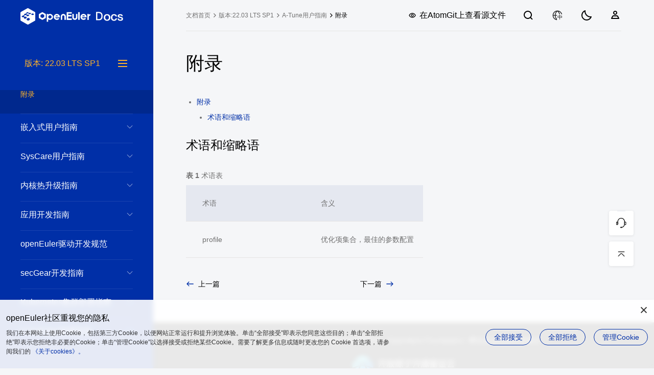

--- FILE ---
content_type: text/html; charset=utf-8
request_url: https://docs.openeuler.org/zh/docs/22.03_LTS_SP1/docs/A-Tune/%E9%99%84%E5%BD%95.html
body_size: 15396
content:
<!doctype html><html lang=zh><head><meta charset=utf-8><meta name=robots content="all,follow"><meta name=googlebot content="index,follow,snippet,archive"><meta name=viewport content="width=device-width,initial-scale=1"><meta http-equiv=X-UA-Compatible content="ie=edge"><title>附录 | openEuler文档 | openEuler社区 | v22.03_LTS_SP1</title>
<meta name=description content="附录 附录 术语和缩略语 术语和缩略语 表 1 术语表
术语
含义
profile
优化项集合，最佳的参数配置"><meta name=author content="Site template made by devcows Modified by openEuler team"><link rel="shortcut icon" href=/docs/22.03_LTS_SP1/favicon.ico type=image/x-icon><link href="/docs/22.03_LTS_SP1/css/theme.css?t=1770065987000" rel=stylesheet type=text/css><link href="/docs/22.03_LTS_SP1/css/h5_footer.css?t=1770065987000" rel=stylesheet type=text/css><link href="/docs/22.03_LTS_SP1/css/common.css?t=1770065987000" rel=stylesheet type=text/css><link href="/docs/22.03_LTS_SP1/css/pagination.css?t=1770065987000" rel=stylesheet type=text/css><link href="/docs/22.03_LTS_SP1/css/reset.css?t=1770065987000" rel=stylesheet type=text/css><link href="/docs/22.03_LTS_SP1/css/revision_new.css?t=1770065987000" rel=stylesheet type=text/css><link href="/docs/22.03_LTS_SP1/css/login.css?t=1770065987000" rel=stylesheet type=text/css><link href="/docs/22.03_LTS_SP1/css/doc_map.css?t=1770065987000" rel=stylesheet type=text/css><link href="/docs/22.03_LTS_SP1/css/float.css?t=1770065987000" rel=stylesheet type=text/css><link href="/docs/22.03_LTS_SP1/css/o_theme_light.css?t=1770065987000" rel=stylesheet type=text/css><link href="/docs/22.03_LTS_SP1/css/o_theme_dark.css?t=1770065987000" rel=stylesheet type=text/css><link href="/docs/22.03_LTS_SP1/css/cookie.css?t=1770065987000" rel=stylesheet type=text/css><script src="/docs/22.03_LTS_SP1/js/analytics.js?t=1770065987000"></script><script src="/docs/22.03_LTS_SP1/js/highlight.min.js?t=1770065987000"></script><link href="/docs/22.03_LTS_SP1/css/highlightjs-theme.css?t=1770065987000" rel=stylesheet type=text/css><script>hljs.initHighlightingOnLoad()</script><script src="/docs/22.03_LTS_SP1/js/init-theme.js?t=1770065987000"></script></head><link href="/docs/22.03_LTS_SP1/css/docdetail.css?t=1770065987000" rel=stylesheet type=text/css><link href="/docs/22.03_LTS_SP1/css/markdown.css?t=1770065987000" rel=stylesheet type=text/css><link href="/docs/22.03_LTS_SP1/css/docsearch.css?t=1770065987000" rel=stylesheet type=text/css><body><div class=feedback><img class=bug-icon src=/docs/22.03_LTS_SP1/img/detail/bug.svg title=点击参与文档捉虫 alt>
<img class=bug-icon-dark src=/docs/22.03_LTS_SP1/img/detail/bug-dark.svg title=点击参与文档捉虫 alt></div><div id=app><div class=left><div id=menu-box><div class=pc-logo><img src=/docs/22.03_LTS_SP1/img/common/logo-doc.svg alt=logo></div><div id=h5-menu-top><div class=h5-logo><div class=logo-img></div><i class=icon-close></i></div><div class="container menu-select-box"><div class="long-time select-version"><p class="long-title select-version-title"><span>长期支持版本</span>
<i class=icon-down></i></p><ul class=version-list></ul></div><div class="innovate select-version"><p class="innovate-title select-version-title"><span>社区创新版本</span>
<i class=icon-down></i></p><ul class=version-list></ul></div><div class="archive select-version"><p class="archive-title select-version-title"><span>归档版本（停止维护）</span>
<i class=icon-down></i></p><ul class=version-list></ul></div></div></div><div id=version-select><span></span><div class=version-menu></div><div class="version-tip zh">不同版本内容存在差异，请选择对应版本文档。</div></div><nav id=docsMenu><div id=docstreeview><ul><li><a href=/zh/docs/22.03_LTS_SP1/docs/Releasenotes/%E6%B3%95%E5%BE%8B%E5%A3%B0%E6%98%8E.html>法律声明</a></li><li><a href=/zh/docs/22.03_LTS_SP1/docs/Releasenotes/release_notes.html>发行说明</a><ul><li><a href=/zh/docs/22.03_LTS_SP1/docs/Releasenotes/%E7%94%A8%E6%88%B7%E9%A1%BB%E7%9F%A5.html>用户须知</a></li><li><a href=/zh/docs/22.03_LTS_SP1/docs/Releasenotes/%E8%B4%A6%E5%8F%B7%E6%B8%85%E5%8D%95.html>账号清单</a></li><li><a href=/zh/docs/22.03_LTS_SP1/docs/Releasenotes/%E7%AE%80%E4%BB%8B.html>简介</a></li><li><a href=/zh/docs/22.03_LTS_SP1/docs/Releasenotes/%E7%B3%BB%E7%BB%9F%E5%AE%89%E8%A3%85.html>系统安装</a></li><li><a href=/zh/docs/22.03_LTS_SP1/docs/Releasenotes/%E5%85%B3%E9%94%AE%E7%89%B9%E6%80%A7.html>关键特性</a></li><li><a href=/zh/docs/22.03_LTS_SP1/docs/Releasenotes/%E5%B7%B2%E7%9F%A5%E9%97%AE%E9%A2%98.html>已知问题</a></li><li><a href=/zh/docs/22.03_LTS_SP1/docs/Releasenotes/%E5%B7%B2%E4%BF%AE%E5%A4%8D%E9%97%AE%E9%A2%98.html>已修复问题</a></li><li><a href=/zh/docs/22.03_LTS_SP1/docs/Releasenotes/CVE%E6%BC%8F%E6%B4%9E.html>CVE漏洞</a></li><li><a href=/zh/docs/22.03_LTS_SP1/docs/Releasenotes/%E6%BA%90%E4%BB%A3%E7%A0%81.html>源代码</a></li><li><a href=/zh/docs/22.03_LTS_SP1/docs/Releasenotes/%E5%8F%82%E4%B8%8E%E8%B4%A1%E7%8C%AE.html>参与贡献</a></li><li><a href=/zh/docs/22.03_LTS_SP1/docs/Releasenotes/%E8%87%B4%E8%B0%A2.html>致谢</a></li></ul></li><li><a href=/zh/docs/22.03_LTS_SP1/docs/Quickstart/quick-start.html>快速入门</a></li><li><a href=/zh/docs/22.03_LTS_SP1/docs/Installation/installation.html>安装指南</a><ul><li><a href=/zh/docs/22.03_LTS_SP1/docs/Installation/%E5%AE%89%E8%A3%85%E5%9C%A8%E6%9C%8D%E5%8A%A1%E5%99%A8.html>安装在服务器</a><ul><li><a href=/zh/docs/22.03_LTS_SP1/docs/Installation/%E5%AE%89%E8%A3%85%E5%87%86%E5%A4%87.html>安装准备</a></li><li><a href=/zh/docs/22.03_LTS_SP1/docs/Installation/%E5%AE%89%E8%A3%85%E6%96%B9%E5%BC%8F%E4%BB%8B%E7%BB%8D.html>安装方式介绍</a></li><li><a href=/zh/docs/22.03_LTS_SP1/docs/Installation/%E5%AE%89%E8%A3%85%E6%8C%87%E5%AF%BC.html>安装指导</a></li><li><a href=/zh/docs/22.03_LTS_SP1/docs/Installation/%E4%BD%BF%E7%94%A8kickstart%E8%87%AA%E5%8A%A8%E5%8C%96%E5%AE%89%E8%A3%85.html>使用kickstart自动化安装</a></li><li><a href=/zh/docs/22.03_LTS_SP1/docs/Installation/FAQ.html>FAQ</a></li></ul></li><li><a href=/zh/docs/22.03_LTS_SP1/docs/Installation/%E5%AE%89%E8%A3%85%E5%9C%A8%E6%A0%91%E8%8E%93%E6%B4%BE.html>安装在树莓派</a><ul><li><a href=/zh/docs/22.03_LTS_SP1/docs/Installation/%E5%AE%89%E8%A3%85%E5%87%86%E5%A4%87-1.html>安装准备</a></li><li><a href=/zh/docs/22.03_LTS_SP1/docs/Installation/%E5%AE%89%E8%A3%85%E6%96%B9%E5%BC%8F%E4%BB%8B%E7%BB%8D-1.html>安装方式介绍</a></li><li><a href=/zh/docs/22.03_LTS_SP1/docs/Installation/%E5%AE%89%E8%A3%85%E6%8C%87%E5%AF%BC-1.html>安装指导</a></li><li><a href=/zh/docs/22.03_LTS_SP1/docs/Installation/FAQ-1.html>FAQ</a></li><li><a href=/zh/docs/22.03_LTS_SP1/docs/Installation/%E6%9B%B4%E5%A4%9A%E8%B5%84%E6%BA%90.html>更多资源</a></li></ul></li></ul></li><li><a href=/zh/docs/22.03_LTS_SP1/docs/os_upgrade_and_downgrade/openEuler-22.03-LTS%E5%8D%87%E9%99%8D%E7%BA%A7%E6%8C%87%E5%AF%BC.html>升级指南</a></li><li><a href=/zh/docs/22.03_LTS_SP1/docs/Administration/administration.html>管理员指南</a><ul><li><a href=/zh/docs/22.03_LTS_SP1/docs/Administration/%E6%9F%A5%E7%9C%8B%E7%B3%BB%E7%BB%9F%E4%BF%A1%E6%81%AF.html>查看系统信息</a></li><li><a href=/zh/docs/22.03_LTS_SP1/docs/Administration/%E5%9F%BA%E7%A1%80%E9%85%8D%E7%BD%AE.html>基础配置</a></li><li><a href=/zh/docs/22.03_LTS_SP1/docs/Administration/%E7%AE%A1%E7%90%86%E7%94%A8%E6%88%B7%E5%92%8C%E7%94%A8%E6%88%B7%E7%BB%84.html>管理用户和用户组</a></li><li><a href=/zh/docs/22.03_LTS_SP1/docs/Administration/%E4%BD%BF%E7%94%A8DNF%E7%AE%A1%E7%90%86%E8%BD%AF%E4%BB%B6%E5%8C%85.html>使用DNF管理软件包</a></li><li><a href=/zh/docs/22.03_LTS_SP1/docs/Administration/%E7%AE%A1%E7%90%86%E6%9C%8D%E5%8A%A1.html>管理服务</a></li><li><a href=/zh/docs/22.03_LTS_SP1/docs/Administration/%E7%AE%A1%E7%90%86%E8%BF%9B%E7%A8%8B.html>管理进程</a></li><li><a href=/zh/docs/22.03_LTS_SP1/docs/Administration/memory-management.html>管理内存</a></li><li><a href=/zh/docs/22.03_LTS_SP1/docs/Administration/%E9%85%8D%E7%BD%AE%E7%BD%91%E7%BB%9C.html>配置网络</a></li><li><a href=/zh/docs/22.03_LTS_SP1/docs/Administration/%E4%BD%BF%E7%94%A8LVM%E7%AE%A1%E7%90%86%E7%A1%AC%E7%9B%98.html>使用LVM管理硬盘</a></li><li><a href=/zh/docs/22.03_LTS_SP1/docs/Administration/%E4%BD%BF%E7%94%A8KAE%E5%8A%A0%E9%80%9F%E5%BC%95%E6%93%8E.html>使用KAE加速引擎</a></li><li><a href=/zh/docs/22.03_LTS_SP1/docs/Administration/%E6%90%AD%E5%BB%BA%E6%9C%8D%E5%8A%A1.html>搭建服务</a><ul><li><a href=/zh/docs/22.03_LTS_SP1/docs/Administration/%E6%90%AD%E5%BB%BArepo%E6%9C%8D%E5%8A%A1%E5%99%A8.html>搭建repo服务器</a></li><li><a href=/zh/docs/22.03_LTS_SP1/docs/Administration/%E6%90%AD%E5%BB%BAFTP%E6%9C%8D%E5%8A%A1%E5%99%A8.html>搭建FTP服务器</a></li><li><a href=/zh/docs/22.03_LTS_SP1/docs/Administration/%E6%90%AD%E5%BB%BAweb%E6%9C%8D%E5%8A%A1%E5%99%A8.html>搭建web服务器</a></li><li><a href=/zh/docs/22.03_LTS_SP1/docs/Administration/%E6%90%AD%E5%BB%BA%E6%95%B0%E6%8D%AE%E5%BA%93%E6%9C%8D%E5%8A%A1%E5%99%A8.html>搭建数据库服务器</a></li></ul></li><li><a href=/zh/docs/22.03_LTS_SP1/docs/Administration/%E5%8F%AF%E4%BF%A1%E8%AE%A1%E7%AE%97.html>可信计算</a></li><li><a href=/zh/docs/22.03_LTS_SP1/docs/Administration/FAQ-54.html>FAQ</a></li></ul></li><li><a href=/zh/docs/22.03_LTS_SP1/docs/ops_guide/overview.html>运维指南</a><ul><li><a href=/zh/docs/22.03_LTS_SP1/docs/ops_guide/%E8%BF%90%E7%BB%B4%E6%A6%82%E8%BF%B0.html>运维概述</a></li><li><a href=/zh/docs/22.03_LTS_SP1/docs/ops_guide/%E7%B3%BB%E7%BB%9F%E8%B5%84%E6%BA%90%E4%B8%8E%E6%80%A7%E8%83%BD.html>系统资源与性能</a></li><li><a href=/zh/docs/22.03_LTS_SP1/docs/ops_guide/%E4%BF%A1%E6%81%AF%E6%94%B6%E9%9B%86.html>信息收集</a></li><li><a href=/zh/docs/22.03_LTS_SP1/docs/ops_guide/%E6%95%85%E9%9A%9C%E5%BA%94%E6%80%A5%E5%A4%84%E7%90%86.html>故障应急处理</a></li><li><a href=/zh/docs/22.03_LTS_SP1/docs/ops_guide/%E5%B8%B8%E7%94%A8%E5%B7%A5%E5%85%B7.html>常用工具</a></li><li><a href=/zh/docs/22.03_LTS_SP1/docs/ops_guide/%E5%B8%B8%E7%94%A8%E6%8A%80%E8%83%BD.html>常用技能</a></li></ul></li><li><a href=/zh/docs/22.03_LTS_SP1/docs/SecHarden/secHarden.html>安全加固指南</a><ul><li><a href=/zh/docs/22.03_LTS_SP1/docs/SecHarden/%E6%93%8D%E4%BD%9C%E7%B3%BB%E7%BB%9F%E5%8A%A0%E5%9B%BA%E6%A6%82%E8%BF%B0.html>操作系统加固概述</a></li><li><a href=/zh/docs/22.03_LTS_SP1/docs/SecHarden/%E5%8A%A0%E5%9B%BA%E6%8C%87%E5%AF%BC.html>加固指导</a><ul><li><a href=/zh/docs/22.03_LTS_SP1/docs/SecHarden/%E5%B8%90%E6%88%B7%E5%8F%A3%E4%BB%A4.html>帐户口令</a></li><li><a href=/zh/docs/22.03_LTS_SP1/docs/SecHarden/%E6%8E%88%E6%9D%83%E8%AE%A4%E8%AF%81.html>授权认证</a></li><li><a href=/zh/docs/22.03_LTS_SP1/docs/SecHarden/%E7%B3%BB%E7%BB%9F%E6%9C%8D%E5%8A%A1.html>系统服务</a></li><li><a href=/zh/docs/22.03_LTS_SP1/docs/SecHarden/%E6%96%87%E4%BB%B6%E6%9D%83%E9%99%90.html>文件权限</a></li><li><a href=/zh/docs/22.03_LTS_SP1/docs/SecHarden/%E5%86%85%E6%A0%B8%E5%8F%82%E6%95%B0.html>内核参数</a></li><li><a href=/zh/docs/22.03_LTS_SP1/docs/SecHarden/SELinux%E9%85%8D%E7%BD%AE.html>SELinux配置</a></li></ul></li><li><a href=/zh/docs/22.03_LTS_SP1/docs/SecHarden/%E5%AE%89%E5%85%A8%E5%8A%A0%E5%9B%BA%E5%B7%A5%E5%85%B7.html>安全加固工具</a></li><li><a href=/zh/docs/22.03_LTS_SP1/docs/SecHarden/%E9%99%84%E5%BD%95.html>附录</a></li></ul></li><li><a href=/zh/docs/22.03_LTS_SP1/docs/Virtualization/virtualization.html>虚拟化用户指南</a><ul><li><a href=/zh/docs/22.03_LTS_SP1/docs/Virtualization/%E8%AE%A4%E8%AF%86%E8%99%9A%E6%8B%9F%E5%8C%96.html>认识虚拟化</a></li><li><a href=/zh/docs/22.03_LTS_SP1/docs/Virtualization/%E5%AE%89%E8%A3%85%E8%99%9A%E6%8B%9F%E5%8C%96.html>安装虚拟化</a></li><li><a href=/zh/docs/22.03_LTS_SP1/docs/Virtualization/%E5%87%86%E5%A4%87%E4%BD%BF%E7%94%A8%E7%8E%AF%E5%A2%83.html>准备使用环境</a></li><li><a href=/zh/docs/22.03_LTS_SP1/docs/Virtualization/%E8%99%9A%E6%8B%9F%E6%9C%BA%E9%85%8D%E7%BD%AE.html>虚拟机配置</a></li><li><a href=/zh/docs/22.03_LTS_SP1/docs/Virtualization/%E7%AE%A1%E7%90%86%E8%99%9A%E6%8B%9F%E6%9C%BA.html>管理虚拟机</a></li><li><a href=/zh/docs/22.03_LTS_SP1/docs/Virtualization/%E7%83%AD%E8%BF%81%E7%A7%BB%E8%99%9A%E6%8B%9F%E6%9C%BA.html>热迁移虚拟机</a></li><li><a href=/zh/docs/22.03_LTS_SP1/docs/Virtualization/%E7%AE%A1%E7%90%86%E7%B3%BB%E7%BB%9F%E8%B5%84%E6%BA%90.html>管理系统资源</a></li><li><a href=/zh/docs/22.03_LTS_SP1/docs/Virtualization/%E7%AE%A1%E7%90%86%E8%AE%BE%E5%A4%87.html>管理设备</a></li><li><a href=/zh/docs/22.03_LTS_SP1/docs/Virtualization/%E7%AE%A1%E7%90%86%E8%99%9A%E6%8B%9F%E6%9C%BA%E5%8F%AF%E7%BB%B4%E6%8A%A4%E6%80%A7.html>管理虚拟机可维护性</a></li><li><a href=/zh/docs/22.03_LTS_SP1/docs/Virtualization/%E6%9C%80%E4%BD%B3%E5%AE%9E%E8%B7%B5.html>最佳实践</a></li><li><a href=/zh/docs/22.03_LTS_SP1/docs/Virtualization/%E5%B7%A5%E5%85%B7%E4%BD%BF%E7%94%A8%E6%8C%87%E5%8D%97.html>工具使用指南</a><ul><li><a href=/zh/docs/22.03_LTS_SP1/docs/Virtualization/vmtop.html>vmtop</a></li><li><a href=/zh/docs/22.03_LTS_SP1/docs/Virtualization/LibcarePlus.html>LibcarePlus</a></li></ul></li><li><a href=/zh/docs/22.03_LTS_SP1/docs/Virtualization/Skylark.html>Skylark虚拟机混部</a></li><li><a href=/zh/docs/22.03_LTS_SP1/docs/Virtualization/%E9%99%84%E5%BD%95.html>附录</a></li></ul></li><li><a href=/zh/docs/22.03_LTS_SP1/docs/StratoVirt/StratoVirtGuide.html>StratoVirt用户指南</a><ul><li><a href=/zh/docs/22.03_LTS_SP1/docs/StratoVirt/StratoVirt%E4%BB%8B%E7%BB%8D.html>StratoVirt介绍</a></li><li><a href=/zh/docs/22.03_LTS_SP1/docs/StratoVirt/%E5%AE%89%E8%A3%85StratoVirt.html>安装StratoVirt</a></li><li><a href=/zh/docs/22.03_LTS_SP1/docs/StratoVirt/%E5%87%86%E5%A4%87%E4%BD%BF%E7%94%A8%E7%8E%AF%E5%A2%83.html>准备使用环境</a></li><li><a href=/zh/docs/22.03_LTS_SP1/docs/StratoVirt/%E8%99%9A%E6%8B%9F%E6%9C%BA%E9%85%8D%E7%BD%AE.html>虚拟机配置</a></li><li><a href=/zh/docs/22.03_LTS_SP1/docs/StratoVirt/%E8%99%9A%E6%8B%9F%E6%9C%BA%E7%AE%A1%E7%90%86.html>虚拟机管理</a></li><li><a href=/zh/docs/22.03_LTS_SP1/docs/StratoVirt/%E5%AF%B9%E6%8E%A5iSula%E5%AE%89%E5%85%A8%E5%AE%B9%E5%99%A8.html>对接iSula安全容器</a></li><li><a href=/zh/docs/22.03_LTS_SP1/docs/StratoVirt/%E5%AF%B9%E6%8E%A5libvirt.html>对接libvirt</a></li><li><a href=/zh/docs/22.03_LTS_SP1/docs/StratoVirt/StratoVirt-VFIO-%E4%BD%BF%E7%94%A8%E8%AF%B4%E6%98%8E.html>StratoVirt VFIO 使用说明</a></li></ul></li><li><a href=/zh/docs/22.03_LTS_SP1/docs/Container/container.html>容器用户指南</a><ul><li><a href=/zh/docs/22.03_LTS_SP1/docs/Container/iSula%E5%AE%B9%E5%99%A8%E5%BC%95%E6%93%8E.html>iSula容器引擎</a><ul><li><a href=/zh/docs/22.03_LTS_SP1/docs/Container/%E5%AE%89%E8%A3%85-%E5%8D%87%E7%BA%A7%E4%B8%8E%E5%8D%B8%E8%BD%BD.html>安装、升级与卸载</a><ul><li><a href=/zh/docs/22.03_LTS_SP1/docs/Container/%E5%AE%89%E8%A3%85%E4%B8%8E%E9%85%8D%E7%BD%AE.html>安装与配置</a></li><li><a href=/zh/docs/22.03_LTS_SP1/docs/Container/%E5%8D%87%E7%BA%A7.html>升级</a></li><li><a href=/zh/docs/22.03_LTS_SP1/docs/Container/%E5%8D%B8%E8%BD%BD.html>卸载</a></li></ul></li><li><a href=/zh/docs/22.03_LTS_SP1/docs/Container/%E4%BD%BF%E7%94%A8%E6%8C%87%E5%8D%97.html>使用指南</a><ul><li><a href=/zh/docs/22.03_LTS_SP1/docs/Container/%E5%AE%B9%E5%99%A8%E7%AE%A1%E7%90%86.html>容器管理</a></li><li><a href=/zh/docs/22.03_LTS_SP1/docs/Container/%E6%94%AF%E6%8C%81CNI%E7%BD%91%E7%BB%9C.html>支持CNI网络</a></li><li><a href=/zh/docs/22.03_LTS_SP1/docs/Container/%E5%AE%B9%E5%99%A8%E8%B5%84%E6%BA%90%E7%AE%A1%E7%90%86.html>容器资源管理</a></li><li><a href=/zh/docs/22.03_LTS_SP1/docs/Container/%E7%89%B9%E6%9D%83%E5%AE%B9%E5%99%A8.html>特权容器</a></li><li><a href=/zh/docs/22.03_LTS_SP1/docs/Container/CRI%E6%8E%A5%E5%8F%A3.html>CRI接口</a></li><li><a href=/zh/docs/22.03_LTS_SP1/docs/Container/%E9%95%9C%E5%83%8F%E7%AE%A1%E7%90%86.html>镜像管理</a></li><li><a href=/zh/docs/22.03_LTS_SP1/docs/Container/%E5%AE%B9%E5%99%A8%E5%81%A5%E5%BA%B7%E7%8A%B6%E6%80%81%E6%A3%80%E6%9F%A5.html>容器健康状态检查</a></li><li><a href=/zh/docs/22.03_LTS_SP1/docs/Container/%E6%9F%A5%E8%AF%A2%E4%BF%A1%E6%81%AF.html>查询信息</a></li><li><a href=/zh/docs/22.03_LTS_SP1/docs/Container/%E5%AE%89%E5%85%A8%E7%89%B9%E6%80%A7.html>安全特性</a></li><li><a href=/zh/docs/22.03_LTS_SP1/docs/Container/%E6%94%AF%E6%8C%81OCI-hooks.html>支持OCI hooks</a></li><li><a href=/zh/docs/22.03_LTS_SP1/docs/Container/%E6%9C%AC%E5%9C%B0%E5%8D%B7%E7%AE%A1%E7%90%86.html>本地卷管理</a></li><li><a href=/zh/docs/22.03_LTS_SP1/docs/Container/iSula-shim-v2%E5%AF%B9%E6%8E%A5stratovirt.html>iSulad shim v2 对接 StratoVirt</a></li></ul></li><li><a href=/zh/docs/22.03_LTS_SP1/docs/Container/%E9%99%84%E5%BD%95.html>附录</a></li></ul></li><li><a href=/zh/docs/22.03_LTS_SP1/docs/Container/%E7%B3%BB%E7%BB%9F%E5%AE%B9%E5%99%A8.html>系统容器</a><ul><li><a href=/zh/docs/22.03_LTS_SP1/docs/Container/%E5%AE%89%E8%A3%85%E6%8C%87%E5%AF%BC.html>安装指导</a></li><li><a href=/zh/docs/22.03_LTS_SP1/docs/Container/%E4%BD%BF%E7%94%A8%E6%8C%87%E5%8D%97-1.html>使用指南</a><ul><li><a href=/zh/docs/22.03_LTS_SP1/docs/Container/%E6%8C%87%E5%AE%9Arootfs%E5%88%9B%E5%BB%BA%E5%AE%B9%E5%99%A8.html>指定rootfs创建容器</a></li><li><a href=/zh/docs/22.03_LTS_SP1/docs/Container/%E9%80%9A%E8%BF%87systemd%E5%90%AF%E5%8A%A8%E5%AE%B9%E5%99%A8.html>通过systemd启动容器</a></li><li><a href=/zh/docs/22.03_LTS_SP1/docs/Container/%E5%AE%B9%E5%99%A8%E5%86%85reboot-shutdown.html>容器内reboot/shutdown</a></li><li><a href=/zh/docs/22.03_LTS_SP1/docs/Container/cgroup%E8%B7%AF%E5%BE%84%E5%8F%AF%E9%85%8D%E7%BD%AE.html>cgroup路径可配置</a></li><li><a href=/zh/docs/22.03_LTS_SP1/docs/Container/namespace%E5%8C%96%E5%86%85%E6%A0%B8%E5%8F%82%E6%95%B0%E5%8F%AF%E5%86%99.html>namespace化内核参数可写</a></li><li><a href=/zh/docs/22.03_LTS_SP1/docs/Container/%E5%85%B1%E4%BA%AB%E5%86%85%E5%AD%98%E9%80%9A%E9%81%93.html>共享内存通道</a></li><li><a href=/zh/docs/22.03_LTS_SP1/docs/Container/%E5%8A%A8%E6%80%81%E5%8A%A0%E8%BD%BD%E5%86%85%E6%A0%B8%E6%A8%A1%E5%9D%97.html>动态加载内核模块</a></li><li><a href=/zh/docs/22.03_LTS_SP1/docs/Container/%E7%8E%AF%E5%A2%83%E5%8F%98%E9%87%8F%E6%8C%81%E4%B9%85%E5%8C%96.html>环境变量持久化</a></li><li><a href=/zh/docs/22.03_LTS_SP1/docs/Container/%E6%9C%80%E5%A4%A7%E5%8F%A5%E6%9F%84%E6%95%B0%E9%99%90%E5%88%B6.html>最大句柄数限制</a></li><li><a href=/zh/docs/22.03_LTS_SP1/docs/Container/%E5%AE%89%E5%85%A8%E6%80%A7%E5%92%8C%E9%9A%94%E7%A6%BB%E6%80%A7.html>安全性和隔离性</a></li><li><a href=/zh/docs/22.03_LTS_SP1/docs/Container/%E5%AE%B9%E5%99%A8%E8%B5%84%E6%BA%90%E5%8A%A8%E6%80%81%E7%AE%A1%E7%90%86.html>容器资源动态管理</a></li></ul></li><li><a href=/zh/docs/22.03_LTS_SP1/docs/Container/%E9%99%84%E5%BD%95-2.html>附录</a></li></ul></li><li><a href=/zh/docs/22.03_LTS_SP1/docs/Container/%E5%AE%89%E5%85%A8%E5%AE%B9%E5%99%A8.html>安全容器</a><ul><li><a href=/zh/docs/22.03_LTS_SP1/docs/Container/%E5%AE%89%E8%A3%85%E4%B8%8E%E9%85%8D%E7%BD%AE-2.html>安装与配置</a></li><li><a href=/zh/docs/22.03_LTS_SP1/docs/Container/%E4%BD%BF%E7%94%A8%E6%96%B9%E6%B3%95-1.html>使用方法</a><ul><li><a href=/zh/docs/22.03_LTS_SP1/docs/Container/%E7%AE%A1%E7%90%86%E5%AE%89%E5%85%A8%E5%AE%B9%E5%99%A8%E7%9A%84%E7%94%9F%E5%91%BD%E5%91%A8%E6%9C%9F.html>管理安全容器的生命周期</a></li><li><a href=/zh/docs/22.03_LTS_SP1/docs/Container/%E4%B8%BA%E5%AE%89%E5%85%A8%E5%AE%B9%E5%99%A8%E9%85%8D%E7%BD%AE%E8%B5%84%E6%BA%90.html>为安全容器配置资源</a></li><li><a href=/zh/docs/22.03_LTS_SP1/docs/Container/%E4%B8%BA%E5%AE%89%E5%85%A8%E5%AE%B9%E5%99%A8%E9%85%8D%E7%BD%AE%E7%BD%91%E7%BB%9C.html>为安全容器配置网络</a></li><li><a href=/zh/docs/22.03_LTS_SP1/docs/Container/%E7%9B%91%E6%8E%A7%E5%AE%89%E5%85%A8%E5%AE%B9%E5%99%A8.html>监控安全容器</a></li></ul></li><li><a href=/zh/docs/22.03_LTS_SP1/docs/Container/%E9%99%84%E5%BD%95-3.html>附录</a></li></ul></li><li><a href=/zh/docs/22.03_LTS_SP1/docs/Container/Docker%E5%AE%B9%E5%99%A8.html>Docker容器</a><ul><li><a href=/zh/docs/22.03_LTS_SP1/docs/Container/%E5%AE%89%E8%A3%85%E9%85%8D%E7%BD%AE-3.html>安装配置</a></li><li><a href=/zh/docs/22.03_LTS_SP1/docs/Container/%E5%AE%B9%E5%99%A8%E7%AE%A1%E7%90%86-3.html>容器管理</a></li><li><a href=/zh/docs/22.03_LTS_SP1/docs/Container/%E9%95%9C%E5%83%8F%E7%AE%A1%E7%90%86-3.html>镜像管理</a></li><li><a href=/zh/docs/22.03_LTS_SP1/docs/Container/%E5%91%BD%E4%BB%A4%E8%A1%8C%E5%8F%82%E8%80%83.html>命令行参考</a><ul><li><a href=/zh/docs/22.03_LTS_SP1/docs/Container/%E5%AE%B9%E5%99%A8%E5%BC%95%E6%93%8E-4.html>容器引擎</a></li><li><a href=/zh/docs/22.03_LTS_SP1/docs/Container/%E5%AE%B9%E5%99%A8%E7%AE%A1%E7%90%86-4.html>容器管理</a></li><li><a href=/zh/docs/22.03_LTS_SP1/docs/Container/%E9%95%9C%E5%83%8F%E7%AE%A1%E7%90%86-4.html>镜像管理</a></li><li><a href=/zh/docs/22.03_LTS_SP1/docs/Container/%E7%BB%9F%E8%AE%A1%E4%BF%A1%E6%81%AF-4.html>统计信息</a></li></ul></li></ul></li><li><a href=/zh/docs/22.03_LTS_SP1/docs/Container/isula-build%E6%9E%84%E5%BB%BA%E5%B7%A5%E5%85%B7.html>容器镜像构建</a></li></ul></li><li><a href=/zh/docs/22.03_LTS_SP1/docs/A-Tune/A-Tune.html>A-Tune用户指南</a><ul><li><a href=/zh/docs/22.03_LTS_SP1/docs/A-Tune/%E8%AE%A4%E8%AF%86A-Tune.html>认识A-Tune</a></li><li><a href=/zh/docs/22.03_LTS_SP1/docs/A-Tune/%E5%AE%89%E8%A3%85%E4%B8%8E%E9%83%A8%E7%BD%B2.html>安装与部署</a></li><li><a href=/zh/docs/22.03_LTS_SP1/docs/A-Tune/%E4%BD%BF%E7%94%A8%E6%96%B9%E6%B3%95.html>使用方法</a></li><li><a href=/zh/docs/22.03_LTS_SP1/docs/A-Tune/%E5%B8%B8%E8%A7%81%E9%97%AE%E9%A2%98%E4%B8%8E%E8%A7%A3%E5%86%B3%E6%96%B9%E6%B3%95.html>常见问题与解决方法</a></li><li><a href=/zh/docs/22.03_LTS_SP1/docs/A-Tune/%E9%99%84%E5%BD%95.html>附录</a></li></ul></li><li><a href=/zh/docs/22.03_LTS_SP1/docs/Embedded/Embedded.html>嵌入式用户指南</a><ul><li><a href=https://pages.openeuler.openatom.cn/embedded/docs/build/html/openEuler-22.03-LTS-SP1/index.html>openEuler Embedded用户指南</a></li><li><a href=/zh/docs/22.03_LTS_SP1/docs/Embedded/UniProton/UniProton%E7%94%A8%E6%88%B7%E6%8C%87%E5%8D%97-%E6%A6%82%E8%BF%B0.html>UniProton用户指南</a><ul><li><a href=/zh/docs/22.03_LTS_SP1/docs/Embedded/UniProton/UniProton%E5%8A%9F%E8%83%BD%E8%AE%BE%E8%AE%A1.html>UniProton功能设计</a></li><li><a href=/zh/docs/22.03_LTS_SP1/docs/Embedded/UniProton/UniProton%E6%8E%A5%E5%8F%A3%E8%AF%B4%E6%98%8E.html>UniProton接口说明</a></li></ul></li></ul></li><li><a href=/zh/docs/22.03_LTS_SP1/docs/SysCare/SysCare%E7%94%A8%E6%88%B7%E6%8C%87%E5%8D%97.html>SysCare用户指南</a><ul><li><a href=/zh/docs/22.03_LTS_SP1/docs/SysCare/%E8%AE%A4%E8%AF%86SysCare.html>认识SysCare</a></li><li><a href=/zh/docs/22.03_LTS_SP1/docs/SysCare/%E5%AE%89%E8%A3%85SysCare.html>安装SysCare</a></li><li><a href=/zh/docs/22.03_LTS_SP1/docs/SysCare/%E4%BD%BF%E7%94%A8SysCare.html>使用SysCare</a></li><li><a href=/zh/docs/22.03_LTS_SP1/docs/SysCare/%E7%BA%A6%E6%9D%9F%E9%99%90%E5%88%B6.html>SysCare约束限制</a></li><li><a href=/zh/docs/22.03_LTS_SP1/docs/SysCare/%E5%B8%B8%E8%A7%81%E9%97%AE%E9%A2%98%E4%B8%8E%E8%A7%A3%E5%86%B3%E6%96%B9%E6%B3%95.html>常见问题与解决方法</a></li></ul></li><li><a href=/zh/docs/22.03_LTS_SP1/docs/KernelLiveUpgrade/KernelLiveUpgrade.html>内核热升级指南</a><ul><li><a href=/zh/docs/22.03_LTS_SP1/docs/KernelLiveUpgrade/%E5%AE%89%E8%A3%85%E4%B8%8E%E9%83%A8%E7%BD%B2.html>安装与部署</a></li><li><a href=/zh/docs/22.03_LTS_SP1/docs/KernelLiveUpgrade/%E4%BD%BF%E7%94%A8%E6%96%B9%E6%B3%95.html>使用方法</a></li><li><a href=/zh/docs/22.03_LTS_SP1/docs/KernelLiveUpgrade/%E5%B8%B8%E8%A7%81%E9%97%AE%E9%A2%98%E4%B8%8E%E8%A7%A3%E5%86%B3%E6%96%B9%E6%B3%95.html>常见问题与解决方法</a></li></ul></li><li><a href=/zh/docs/22.03_LTS_SP1/docs/ApplicationDev/application-development.html>应用开发指南</a><ul><li><a href=/zh/docs/22.03_LTS_SP1/docs/ApplicationDev/%E5%BC%80%E5%8F%91%E7%8E%AF%E5%A2%83%E5%87%86%E5%A4%87.html>开发环境准备</a></li><li><a href=/zh/docs/22.03_LTS_SP1/docs/ApplicationDev/%E4%BD%BF%E7%94%A8GCC%E7%BC%96%E8%AF%91.html>使用GCC编译</a></li><li><a href=/zh/docs/22.03_LTS_SP1/docs/ApplicationDev/%E4%BD%BF%E7%94%A8make%E7%BC%96%E8%AF%91.html>使用make编译</a></li><li><a href=/zh/docs/22.03_LTS_SP1/docs/ApplicationDev/%E4%BD%BF%E7%94%A8JDK%E7%BC%96%E8%AF%91.html>使用JDK编译</a></li><li><a href=/zh/docs/22.03_LTS_SP1/docs/ApplicationDev/%E6%9E%84%E5%BB%BARPM%E5%8C%85.html>构建RPM包</a></li><li><a href=/zh/docs/22.03_LTS_SP1/docs/ApplicationDev/FAQ.html>FAQ</a></li><li><a href=/zh/docs/22.03_LTS_SP1/docs/ApplicationDev/%E5%AE%89%E8%A3%85obs%E5%B7%A5%E5%85%B7.html>安装obs工具</a></li></ul></li><li><a href=/zh/docs/22.03_LTS_SP1/docs/Driver_Development_Specifications/openEuler%E9%A9%B1%E5%8A%A8%E5%BC%80%E5%8F%91%E8%A7%84%E8%8C%83.html>openEuler驱动开发规范</a></li><li><a href=/zh/docs/22.03_LTS_SP1/docs/secGear/secGear.html>secGear开发指南</a><ul><li><a href=/zh/docs/22.03_LTS_SP1/docs/secGear/%E8%AE%A4%E8%AF%86secGear.html>认识secGear</a></li><li><a href=/zh/docs/22.03_LTS_SP1/docs/secGear/%E5%AE%89%E8%A3%85secGear.html>安装secGear</a></li><li><a href=/zh/docs/22.03_LTS_SP1/docs/secGear/%E5%BC%80%E5%8F%91secGear%E5%BA%94%E7%94%A8%E7%A8%8B%E5%BA%8F.html>开发secGear应用程序</a></li><li><a href=/zh/docs/22.03_LTS_SP1/docs/secGear/%E4%BD%BF%E7%94%A8switchless%E7%89%B9%E6%80%A7.html>使用switchless特性</a></li><li><a href=/zh/docs/22.03_LTS_SP1/docs/secGear/%E4%BD%BF%E7%94%A8secGear%E5%B7%A5%E5%85%B7.html>使用secGear工具</a></li><li><a href=/zh/docs/22.03_LTS_SP1/docs/secGear/%E6%8E%A5%E5%8F%A3%E5%8F%82%E8%80%83.html>接口参考</a></li></ul></li><li><a href=/zh/docs/22.03_LTS_SP1/docs/Kubernetes/Kubernetes.html>Kubernetes集群部署指南</a><ul><li><a href=/zh/docs/22.03_LTS_SP1/docs/Kubernetes/%E5%87%86%E5%A4%87%E8%99%9A%E6%8B%9F%E6%9C%BA.html>准备虚拟机</a></li><li><a href=/zh/docs/22.03_LTS_SP1/docs/Kubernetes/%E6%89%8B%E5%8A%A8%E9%83%A8%E7%BD%B2%E9%9B%86%E7%BE%A4.html>手动部署集群</a><ul><li><a href=/zh/docs/22.03_LTS_SP1/docs/Kubernetes/%E5%AE%89%E8%A3%85Kubernetes%E8%BD%AF%E4%BB%B6%E5%8C%85.html>安装Kubernetes软件包</a></li><li><a href=/zh/docs/22.03_LTS_SP1/docs/Kubernetes/%E5%87%86%E5%A4%87%E8%AF%81%E4%B9%A6.html>准备证书</a></li><li><a href=/zh/docs/22.03_LTS_SP1/docs/Kubernetes/%E5%AE%89%E8%A3%85etcd.html>安装etcd</a></li><li><a href=/zh/docs/22.03_LTS_SP1/docs/Kubernetes/%E9%83%A8%E7%BD%B2%E6%8E%A7%E5%88%B6%E9%9D%A2%E7%BB%84%E4%BB%B6.html>部署控制面组件</a></li><li><a href=/zh/docs/22.03_LTS_SP1/docs/Kubernetes/%E9%83%A8%E7%BD%B2Node%E8%8A%82%E7%82%B9%E7%BB%84%E4%BB%B6.html>部署Node节点组件</a></li></ul></li><li><a href=/zh/docs/22.03_LTS_SP1/docs/Kubernetes/eggo%E8%87%AA%E5%8A%A8%E5%8C%96%E9%83%A8%E7%BD%B2.html>自动部署集群</a><ul><li><a href=/zh/docs/22.03_LTS_SP1/docs/Kubernetes/eggo%E5%B7%A5%E5%85%B7%E4%BB%8B%E7%BB%8D.html>工具介绍</a></li><li><a href=/zh/docs/22.03_LTS_SP1/docs/Kubernetes/eggo%E9%83%A8%E7%BD%B2%E9%9B%86%E7%BE%A4.html>部署集群</a></li><li><a href=/zh/docs/22.03_LTS_SP1/docs/Kubernetes/eggo%E6%8B%86%E9%99%A4%E9%9B%86%E7%BE%A4.html>拆除集群</a></li></ul></li><li><a href=/zh/docs/22.03_LTS_SP1/docs/Kubernetes/%E8%BF%90%E8%A1%8C%E6%B5%8B%E8%AF%95pod.html>运行测试pod</a></li></ul></li><li><a href=/zh/docs/22.03_LTS_SP1/docs/KubeEdge/overview.html>KubeEdge部署指南</a><ul><li><a href=/zh/docs/22.03_LTS_SP1/docs/KubeEdge/KubeEdge%E4%BD%BF%E7%94%A8%E6%96%87%E6%A1%A3.html>KubeEdge使用文档</a></li><li><a href=/zh/docs/22.03_LTS_SP1/docs/KubeEdge/KubeEdge%E9%83%A8%E7%BD%B2%E6%8C%87%E5%8D%97.html>KubeEdge部署指南</a></li></ul></li><li><a href=/zh/docs/22.03_LTS_SP1/docs/ClusterDeployment/%E6%AC%A7%E6%8B%89%E5%8E%9F%E7%94%9F%E5%BC%80%E5%8F%91%E7%8E%AF%E5%A2%83%E9%9B%86%E7%BE%A4%E9%83%A8%E7%BD%B2%E5%8F%82%E8%80%83%E5%AE%9E%E7%8E%B0%E6%96%B9%E6%A1%88.html>欧拉原生开发环境集群部署参考实现方案</a><ul><li><a href=/zh/docs/22.03_LTS_SP1/docs/ClusterDeployment/K8s+iSulad%E7%8E%AF%E5%A2%83%E9%83%A8%E7%BD%B2.html>K8s+iSulad环境部署</a></li><li><a href=/zh/docs/22.03_LTS_SP1/docs/ClusterDeployment/gitlab%E9%83%A8%E7%BD%B2.html>gitlab部署</a></li><li><a href=/zh/docs/22.03_LTS_SP1/docs/ClusterDeployment/gitlab-runner%E9%83%A8%E7%BD%B2.html>gitlab-runner部署</a></li></ul></li><li><a href=/zh/docs/22.03_LTS_SP1/docs/K3s/K3s%E9%83%A8%E7%BD%B2%E6%8C%87%E5%8D%97.html>K3s部署指南</a></li><li><a href=/zh/docs/22.03_LTS_SP1/docs/thirdparty_migration/thirdparty.html>第三方软件安装指南</a><ul><li><a href=/zh/docs/22.03_LTS_SP1/docs/thirdparty_migration/OpenStack.html>OpenStack</a></li><li><a href=/zh/docs/22.03_LTS_SP1/docs/thirdparty_migration/ha.html>HA 用户指南</a><ul><li><a href=/zh/docs/22.03_LTS_SP1/docs/thirdparty_migration/HA%E7%9A%84%E5%AE%89%E8%A3%85%E4%B8%8E%E9%83%A8%E7%BD%B2.html>部署 HA</a></li><li><a href=/zh/docs/22.03_LTS_SP1/docs/thirdparty_migration/HA%E7%9A%84%E4%BD%BF%E7%94%A8%E5%AE%9E%E4%BE%8B.html>HA 使用实例</a></li></ul></li></ul></li><li><a href=/zh/docs/22.03_LTS_SP1/docs/oepkgs/overview.html>oepkgs用户指南</a><ul><li><a href=/zh/docs/22.03_LTS_SP1/docs/oepkgs/oepkgs%E9%95%9C%E5%83%8F%E6%BA%90%E9%85%8D%E7%BD%AE%E4%B8%8E%E4%BD%BF%E7%94%A8.html>oepkgs镜像源配置与使用</a></li></ul></li><li><a href=/zh/docs/22.03_LTS_SP1/docs/desktop/desktop.html>桌面环境用户指南</a><ul><li><a href=/zh/docs/22.03_LTS_SP1/docs/desktop/ukui.html>UKUI</a><ul><li><a href=/zh/docs/22.03_LTS_SP1/docs/desktop/%E5%AE%89%E8%A3%85UKUI.html>安装 UKUI</a></li><li><a href=/zh/docs/22.03_LTS_SP1/docs/desktop/UKUIuserguide.html>UKUI 用户指南</a></li></ul></li><li><a href=/zh/docs/22.03_LTS_SP1/docs/desktop/dde.html>DDE</a><ul><li><a href=/zh/docs/22.03_LTS_SP1/docs/desktop/%E5%AE%89%E8%A3%85DDE.html>安装 DDE</a></li><li><a href=/zh/docs/22.03_LTS_SP1/docs/desktop/DDE-User-Manual.html>DDE 用户指南</a></li></ul></li><li><a href=/zh/docs/22.03_LTS_SP1/docs/desktop/xfce.html>XFCE</a><ul><li><a href=/zh/docs/22.03_LTS_SP1/docs/desktop/Install_XFCE.html>安装 Xfce</a></li><li><a href=/zh/docs/22.03_LTS_SP1/docs/desktop/Xfce_userguide.html>Xfce 用户指南</a></li></ul></li><li><a href=/zh/docs/22.03_LTS_SP1/docs/desktop/gnome.html>Gnome</a><ul><li><a href=/zh/docs/22.03_LTS_SP1/docs/desktop/Install_GNOME.html>安装 GNOME</a></li><li><a href=/zh/docs/22.03_LTS_SP1/docs/desktop/Gnome_userguide.html>Gnome 用户指南</a></li></ul></li></ul></li><li><a href=/zh/docs/22.03_LTS_SP1/docs/userguide/overview.html>工具集用户指南</a><ul><li><a href=/zh/docs/22.03_LTS_SP1/docs/userguide/patch-tracking.html>patch-tracking</a></li><li><a href=/zh/docs/22.03_LTS_SP1/docs/userguide/pkgship.html>pkgship</a></li></ul></li><li><a href=/zh/docs/22.03_LTS_SP1/docs/A-Ops/overview.html>Aops用户指南</a><ul><li><a href=/zh/docs/22.03_LTS_SP1/docs/A-Ops/AOps%E9%83%A8%E7%BD%B2%E6%8C%87%E5%8D%97.html>AOps部署指南</a></li><li><a href=/zh/docs/22.03_LTS_SP1/docs/A-Ops/AOps%E6%99%BA%E8%83%BD%E5%AE%9A%E4%BD%8D%E6%A1%86%E6%9E%B6%E4%BD%BF%E7%94%A8%E6%89%8B%E5%86%8C.html>AOps智能定位框架使用手册</a></li><li><a href=/zh/docs/22.03_LTS_SP1/docs/A-Ops/AOps%E6%BC%8F%E6%B4%9E%E7%AE%A1%E7%90%86%E6%A8%A1%E5%9D%97%E4%BD%BF%E7%94%A8%E6%89%8B%E5%86%8C.html>AOps漏洞管理模块使用手册</a></li><li><a href=/zh/docs/22.03_LTS_SP1/docs/A-Ops/aops-ceres%E9%83%A8%E7%BD%B2%E6%8C%87%E5%8D%97.html>aops-ceres部署指南</a></li><li><a href=/zh/docs/22.03_LTS_SP1/docs/A-Ops/gala-anteater%E4%BD%BF%E7%94%A8%E6%89%8B%E5%86%8C.html>gala-anteater使用手册</a></li><li><a href=/zh/docs/22.03_LTS_SP1/docs/A-Ops/gala-gopher%E4%BD%BF%E7%94%A8%E6%89%8B%E5%86%8C.html>gala-gopher使用手册</a></li><li><a href=/zh/docs/22.03_LTS_SP1/docs/A-Ops/gala-spider%E4%BD%BF%E7%94%A8%E6%89%8B%E5%86%8C.html>gala-spider使用手册</a></li></ul></li><li><a href=/zh/docs/22.03_LTS_SP1/docs/KubeOS/overview.html>容器OS升级用户指南</a><ul><li><a href=/zh/docs/22.03_LTS_SP1/docs/KubeOS/%E8%AE%A4%E8%AF%86%E5%AE%B9%E5%99%A8OS%E5%8D%87%E7%BA%A7.html>认识容器OS升级</a></li><li><a href=/zh/docs/22.03_LTS_SP1/docs/KubeOS/%E5%AE%89%E8%A3%85%E4%B8%8E%E9%83%A8%E7%BD%B2.html>安装与部署</a></li><li><a href=/zh/docs/22.03_LTS_SP1/docs/KubeOS/%E4%BD%BF%E7%94%A8%E6%96%B9%E6%B3%95.html>使用方法</a></li><li><a href=/zh/docs/22.03_LTS_SP1/docs/KubeOS/%E5%AE%B9%E5%99%A8OS%E9%95%9C%E5%83%8F%E5%88%B6%E4%BD%9C%E6%8C%87%E5%AF%BC.html>容器OS镜像制作指导</a></li></ul></li><li><a href=/zh/docs/22.03_LTS_SP1/docs/rubik/overview.html>云原生混合部署rubik用户指南</a><ul><li><a href=/zh/docs/22.03_LTS_SP1/docs/rubik/%E5%AE%89%E8%A3%85%E4%B8%8E%E9%83%A8%E7%BD%B2.html>安装与部署</a></li><li><a href=/zh/docs/22.03_LTS_SP1/docs/rubik/modules.html>特性介绍</a></li><li><a href=/zh/docs/22.03_LTS_SP1/docs/rubik/%E9%85%8D%E7%BD%AE%E6%96%87%E6%A1%A3.html>配置文档</a></li><li><a href=/zh/docs/22.03_LTS_SP1/docs/rubik/%E6%B7%B7%E9%83%A8%E9%9A%94%E7%A6%BB%E7%A4%BA%E4%BE%8B.html>混部隔离示例</a></li><li><a href=/zh/docs/22.03_LTS_SP1/docs/rubik/%E9%99%84%E5%BD%95.html>附录</a></li></ul></li><li><a href=/zh/docs/22.03_LTS_SP1/docs/TailorCustom/overview.html>镜像裁剪定制工具使用指南</a><ul><li><a href=/zh/docs/22.03_LTS_SP1/docs/TailorCustom/isocut%E4%BD%BF%E7%94%A8%E6%8C%87%E5%8D%97.html>isocut 使用指南</a></li><li><a href=/zh/docs/22.03_LTS_SP1/docs/TailorCustom/imageTailor%E4%BD%BF%E7%94%A8%E6%8C%87%E5%8D%97.html>imageTailor 使用指南</a></li></ul></li><li><a href=/zh/docs/22.03_LTS_SP1/docs/Gazelle/Gazelle.html>Gazelle用户指南</a></li><li><a href=/zh/docs/22.03_LTS_SP1/docs/NestOS/overview.html>NestOS用户指南</a><ul><li><a href=/zh/docs/22.03_LTS_SP1/docs/NestOS/%E5%AE%89%E8%A3%85%E4%B8%8E%E9%83%A8%E7%BD%B2.html>安装与部署</a></li><li><a href=/zh/docs/22.03_LTS_SP1/docs/NestOS/%E4%BD%BF%E7%94%A8%E6%96%B9%E6%B3%95.html>使用方法</a></li><li><a href=/zh/docs/22.03_LTS_SP1/docs/NestOS/%E5%8A%9F%E8%83%BD%E7%89%B9%E6%80%A7%E6%8F%8F%E8%BF%B0.html>功能特性描述</a></li></ul></li><li><a href=/zh/docs/22.03_LTS_SP1/docs/UADK/UADK-user-guide.html>UADK用户指南</a><ul><li><a href=/zh/docs/22.03_LTS_SP1/docs/UADK/UADK-quick-start.html>UADK快速入门</a></li></ul></li><li><a href=/zh/docs/22.03_LTS_SP1/docs/Distributed/%E5%9F%BA%E4%BA%8E%E5%88%86%E5%B8%83%E5%BC%8F%E8%BD%AF%E6%80%BB%E7%BA%BF%E6%89%A9%E5%B1%95%E7%94%9F%E6%80%81%E4%BA%92%E8%81%94.html>分布式软总线用户指南</a></li><li><a href=/zh/docs/22.03_LTS_SP1/docs/DPUOffload/libvirt%E7%9B%B4%E8%BF%9E%E8%81%9A%E5%90%88%E7%8E%AF%E5%A2%83%E6%90%AD%E5%BB%BA.html>libvirt直连聚合用户指南</a><ul><li><a href=/zh/docs/22.03_LTS_SP1/docs/DPUOffload/qtfs%E5%85%B1%E4%BA%AB%E6%96%87%E4%BB%B6%E7%B3%BB%E7%BB%9F%E6%9E%B6%E6%9E%84%E5%8F%8A%E4%BD%BF%E7%94%A8%E6%89%8B%E5%86%8C.html>qtfs共享文件系统架构及使用手册</a></li></ul></li></ul></div></nav><script>(function(){var e=document.querySelector("#docsMenu");addEventListener("beforeunload",function(){localStorage.setItem("menu.scrollTop",e.scrollTop)}),e.scrollTop=localStorage.getItem("menu.scrollTop")})()</script><div class=h5-theme-lang><div class=lang><a href=/zh/>中文</a>
<a href=/en/>EN</a></div><div class=theme-change><i class="icon-theme light"></i></div></div></div></div><div id=content><main class=docscontainer><nav class=nav-box><div class="nav-menu container pc-nav-menu"><div class=docs-a><a class=home-bread>文档首页</a></div><div class=right id=right-style><div class=top-link><div class="link-container container"><div id=h5-menu-top><p>目录<i class=icon-close></i></p><div class="container menu-select-box"><div class=select-box><span></span>
<i class=icon-down></i><div class=option><a href=/zh/docs/22.03_LTS/docs/Releasenotes/%E6%B3%95%E5%BE%8B%E5%A3%B0%E6%98%8E.html>22.03 LTS</a>
<a href=/zh/docs/20.03_LTS_SP3/docs/Releasenotes/%E6%B3%95%E5%BE%8B%E5%A3%B0%E6%98%8E.html>20.03 LTS SP3</a>
<a href=/zh/docs/21.09/docs/Releasenotes/%E6%B3%95%E5%BE%8B%E5%A3%B0%E6%98%8E.html>21.09</a>
<a href=/zh/docs/20.03_LTS_SP2/docs/Releasenotes/%E6%B3%95%E5%BE%8B%E5%A3%B0%E6%98%8E.html>20.03 LTS SP2</a>
<a href=/zh/docs/20.03_LTS_SP1/docs/Releasenotes/%E6%B3%95%E5%BE%8B%E5%A3%B0%E6%98%8E.html>20.03 LTS SP1</a>
<a href=/zh/docs/20.03_LTS/docs/Releasenotes/%E6%B3%95%E5%BE%8B%E5%A3%B0%E6%98%8E.html>20.03 LTS</a>
<a href=/zh/docs/21.03/docs/Releasenotes/%E6%B3%95%E5%BE%8B%E5%A3%B0%E6%98%8E.html>21.03</a>
<a href=/zh/docs/20.09/docs/Releasenotes/%E6%B3%95%E5%BE%8B%E5%A3%B0%E6%98%8E.html>20.09</a><div class=angle></div></div></div></div></div><div class=top-right><div class=other-link><a id=source href=javaScript:; target=_blank><i class=source-code></i>
<span>在AtomGit上查看源文件</span></a></div></div></div></div><div class=right-nav><div id=nav-search><i class=icon-search></i></div><div id=result-container><div class=search-header><i class=icon-search></i>
<input type=text class=search-text placeholder=请输入搜索内容></div><div class=search-result class="container result-style"><ul style=border:none></ul><div class=no-data style=display:none><img class=empty-img src=/docs/22.03_LTS_SP1/img/search/no-data.png alt>
<span class=empty-tip>未搜索到内容</span></div><div id=baseof-pagination></div></div></div><div class=baseof_mask><div class=loading-box><img src=/docs/22.03_LTS_SP1/img/detail/loading.gif alt></div></div><div name=lang id=lang><i class=icon-locale></i><div class=locale-tag></div><div class="option web-lang lang-menu-list"><a href=/zh/ class=lang-item>中文</a>
<a href=/en/ class=lang-item>English</a></div></div><div class=theme-change><i class="icon-theme light"></i></div><div class=opt-user id=opt_user><div class=logined><div class=opt-info><div class=opt-img><img src alt=LogOut class=img><div class=empty-img></div></div><p class=opt-name></p><div class=user-menu-list><a class="zone user-item">个人中心</a>
<a class="logout user-item">退出登录</a></div></div></div><div class=login><i class=icon-user></i></div></div></div></div></div><div class=h5-nav-menu><div class=h5_nav_left></div><div class=h5-logo></div><div class=h5-right><i class=white_search></i><div class=opt-user id=opt_user><div class=logined><div class=opt-info><div class=opt-img><img src alt=LogOut class=img><div class=empty-img></div></div><p class=opt-name></p><div class=user-menu-list><a class="zone user-item">个人中心</a>
<a class="logout user-item">退出登录</a></div></div></div><div class=login><i class=icon-user></i></div></div></div></div></nav><div id=version-option><div class=long-time><p class=long-title>长期支持版本</p><ul class=version-list></ul></div><div class=innovate><p class=innovate-title>社区创新版本</p><ul class=version-list></ul></div></div><div id=h5-menu><ul><li class=h5-prev><a href=javaScript:;><i class=icon-prev></i><span>上一篇</span></a></li><li class=h5-sersion></li><li class=h5-next><a href=javaScript:;><span>下一篇</span><i class=icon-next></i></a></li></ul></div><div class=h5-mask></div><div class="book-page container" id=page><div class=page-content><div class="docs-a h5-docs-a"><a class=home-bread>文档首页</a></div><article class=markdown id=markdown><h1 id=附录>附录</h1><ul><li><a href=#%E9%99%84%E5%BD%95>附录</a><ul><li><a href=#%E6%9C%AF%E8%AF%AD%E5%92%8C%E7%BC%A9%E7%95%A5%E8%AF%AD>术语和缩略语</a></li></ul></li></ul><h2 id=术语和缩略语>术语和缩略语</h2><p><strong>表 1</strong> 术语表</p><p><a name=table1851716468384></a></p><table><thead align=left><tr id=row4517946163817><th class=cellrowborder valign=top width=50% id=mcps1.2.3.1.1><p id=p951884613382><a name=p951884613382></a><a name=p951884613382></a>术语</p></th><th class=cellrowborder valign=top width=50% id=mcps1.2.3.1.2><p id=p14518114693817><a name=p14518114693817></a><a name=p14518114693817></a>含义</p></th></tr></thead><tbody><tr id=row20518154612386><td class=cellrowborder valign=top width=50% headers=mcps1.2.3.1.1><p id=p4518144612386><a name=p4518144612386></a><a name=p4518144612386></a>profile</p></td><td class=cellrowborder valign=top width=50% headers=mcps1.2.3.1.2><p id=p17597758162211><a name=p17597758162211></a><a name=p17597758162211></a>优化项集合，最佳的参数配置</p></td></tr></tbody></table></article><div id=title-evaluate><div class=alert><form><div class=icon-close></div><h2 class=title-h2>文档捉虫</h2><h3 class=title-h3>“有虫”文档片段</h3><div class=textarea-box><textarea class="main-input first-input" maxlength=500 placeholder=点击输入将“有虫”文档复制，粘贴到此处。></textarea></div><h3 class=title-h3>问题描述</h3><div class=submit-type><span class=type-title>提交类型</span>
<span class=type-issue attr_type=issue><span>issue</span><div class=issue-tip><p>有点复杂...</p><p>找人问问吧。</p></div></span><span class="type-PR active-submit" attr_type=PR><span>PR</span><div class=PR-tip><p>小问题，全程线上修改...</p><p>一键搞定！</p></div></span></div><div class="evaluates zh"><div class=issue-title>问题类型</div><div class=issue key=1><span>规范和低错类</span><div class=issue-detail><p>● 错别字或拼写错误；标点符号使用错误；</p><p>● 链接错误、空单元格、格式错误；</p><p>● 英文中包含中文字符；</p><p>● 界面和描述不一致，但不影响操作；</p><p>● 表述不通顺，但不影响理解；</p><p>● 版本号不匹配：如软件包名称、界面版本号；</p></div></div><div class=issue key=2><span>易用性</span><div class=issue-detail><p>● 关键步骤错误或缺失，无法指导用户完成任务；</p><p>● 缺少必要的前提条件、注意事项等；</p><p>● 图形、表格、文字等晦涩难懂；</p><p>● 逻辑不清晰，该分类、分项、分步骤的没有给出；</p></div></div><div class=issue key=3><span>正确性</span><div class=issue-detail><p>● 技术原理、功能、规格等描述和软件不一致，存在错误；</p><p>● 原理图、架构图等存在错误；</p><p>● 命令、命令参数等错误；</p><p>● 代码片段错误；</p><p>● 命令无法完成对应功能；</p><p>● 界面错误，无法指导操作；</p></div></div><div class=issue key=4><span>风险提示</span><div class=issue-detail><p>● 对重要数据或系统存在风险的操作，缺少安全提示；</p></div></div><div class=issue key=5><span>内容合规</span><div class=issue-detail><p>● 违反法律法规，涉及政治、领土主权等敏感词；</p><p>● 内容侵权；</p></div></div></div><div class=textarea-box><textarea class="issue-reason main-input" maxlength=500 placeholder=点击输入详细问题描述，以帮助我们快速定位问题。></textarea></div><h3 class=title-h3>您对文档的总体满意度</h3><div class=satisfaction><div class=low-score>非常不满意</div><div class=score-box></div><div class=high-score>非常满意</div></div><div class=btn-submit><span>提交</span><div class="submit-tip issue-submit-tip">根据您的反馈，会自动生成issue模板。您只需点击按钮，创建issue即可。</div><div class="submit-tip pr-submit-tip"></div></div></form></div><div class=float-wrap><div class=bug-box><div class=bug-text>文档捉虫</div><div class=icon-close><svg width="12" height="12" viewBox="0 0 12 12" xmlns="http://www.w3.org/2000/svg" xmlns:xlink="http://www.w3.org/1999/xlink"><title>编组 3备份</title><g id="页面-1" stroke="none" stroke-width="1" fill="none" fill-rule="evenodd"><g id="openEuler-FAB" transform="translate(-330.000000, -1996.000000)"><g id="编组-3备份" transform="translate(330.000000, 1996.000000)"><circle id="椭圆形" fill="#686d75" cx="6" cy="6" r="6"/><g id="icon/public/delete" transform="translate(3.120000, 3.120000)" fill="#fff" fill-rule="nonzero"><path d="M5.49239686.109893536C5.6242691.241765779 5.63745632.447379438 5.53195853.593999964L5.49239686.640506464.640506464 5.49239686c-.146524714.14652471-.384088214.14652471-.530612928.0C-.0219787071 5.36052461-.0351659314 5.15491095.0703318628 5.00829043L.109893536 4.96178393 2.271 2.799.111213468.639186532.0971198806.624311715C-.034420272.477732674-.0297224094.252149346.111213468.111213468c.145795736-.1457957352.382177328-.1457957352.527973064.0L2.799 2.271 4.96178393.109893536c.14652471-.1465247146.38408821-.1465247146.53061293.0zM3.59386667 3.06586667 5.50517051 4.97797868C5.63671066 5.12455772 5.6320128 5.35014105 5.49107692 5.49107692c-.145795730000001.14579574-.38217732.14579574-.52797306.0L3.06586667 3.59386667l.528-.528z" id="形状结合"/></g></g></g></g></svg></div></div><div class=nav-box1><div class="item-nav popup1"><div class=icon-box><svg width="24" height="24" xmlns="http://www.w3.org/2000/svg"><g fill="none" fill-rule="evenodd"><path d="M0 0h24v24H0z"/><path d="M12 2.1c-5.468.0-9.9 4.432-9.9 9.9s4.432 9.9 9.9 9.9 9.9-4.432 9.9-9.9-4.432-9.9-9.9-9.9zm0 1.164a8.736 8.736.0 110 17.472 8.736 8.736.0 010-17.472zm4.837 10.505a.582.582.0 00-.795.212A4.663 4.663.0 0112 16.315a4.663 4.663.0 01-4.042-2.333.582.582.0 10-1.007.582 5.827 5.827.0 005.05 2.914 5.827 5.827.0 005.048-2.914.582.582.0 00-.134-.741l-.078-.054zM7.682 8.464a1.036 1.036.0 100 2.072 1.036 1.036.0 000-2.072zm8.636.0a1.036 1.036.0 100 2.072 1.036 1.036.0 000-2.072z" fill="currentcolor" fill-rule="nonzero"/></g></svg></div><div class=o-popup1><div class=icon-cancel><svg xmlns="http://www.w3.org/2000/svg" width="32" height="32" viewBox="0 0 32 32"><path fill="currentcolor" d="M23.797 21.917c.126.125.197.296.197.473s-.071.348-.197.473l-.933.933c-.125.126-.296.197-.473.197s-.348-.071-.473-.197l-5.92-5.92-5.92 5.92c-.125.126-.296.197-.473.197s-.348-.071-.473-.197l-.933-.933c-.126-.125-.197-.296-.197-.473s.071-.348.197-.473l5.92-5.92-5.92-5.92c-.126-.125-.197-.296-.197-.473s.071-.348.197-.473l.933-.933c.125-.126.296-.197.473-.197s.348.071.473.197l5.92 5.92 5.92-5.92c.125-.126.296-.197.473-.197s.348.071.473.197l.933.933c.126.125.197.296.197.473s-.071.348-.197.473l-5.92 5.92 5.92 5.92z"/></svg></div><div class=slider><p class=slider-title>您对
<span class=title-name>openEuler文档 </span>的整体满意度如何？</p><div class=slider-body><div class=slider-tip>0</div><div class=slider-tip-mb></div><div class=slider-track><div class=slider-handle id=sliderHandle></div><div class=mark><div class=item-box></div></div><div class=pre-mark></div></div></div><div class=grade-info><span>0-不满意</span><span>10-非常满意</span></div></div><div class=reason><div class=input-area><textarea id=textarea-input maxlength=500></textarea><p><span>0</span>/500</p></div><p class=more-info>感谢您的反馈，如需帮助，可论坛<a href=https://forum.openeuler.org/ target=_blank>发帖求助</a></p><div class=submit-btn><button class=o-button>提交</button></div></div><div class=submit-btn-mb><button class="o-button cancel-btn">取消</button>
<button class="o-button confirm-btn forbidden">确认</button></div></div></div><div class=item-nav><div class=icon-box><svg width="24" height="24" xmlns="http://www.w3.org/2000/svg"><g fill="none" fill-rule="evenodd"><path d="M0 0h24v24H0z"/><path d="M11.75 1.9c3.9.0 7.075 3.096 7.203 6.964l.004.243v4.99a6.975 6.975.0 01-6.975 6.974.6.6.0 110-1.2 5.775 5.775.0 005.771-5.553l.004-.222V9.107a6.007 6.007.0 00-12.01-.225l-.004.225v4.725a.6.6.0 01-1.192.097l-.008-.097V9.107A7.207 7.207.0 0111.75 1.9z" fill="currentcolor" fill-rule="nonzero"/><path d="M3.821 9.3c-1.06.0-1.921.86-1.921 1.921v2.643a1.921 1.921.0 103.843.0v-2.643c0-1.06-.86-1.921-1.922-1.921zm0 1.2c.399.0.722.323.722.721v2.643a.721.721.0 11-1.443.0v-2.643c0-.398.323-.721.721-.721zM19.679 9.3c-1.062.0-1.922.86-1.922 1.921v2.643a1.921 1.921.0 103.843.0v-2.643c0-1.06-.86-1.921-1.921-1.921zm0 1.2c.398.0.721.323.721.721v2.643a.721.721.0 01-1.443.0v-2.643c0-.398.323-.721.722-.721zm-7.136 8.967h-1.586a1.004 1.004.0 100 2.009h1.586a1.004 1.004.0 100-2.009zm-1.586.952h1.586a.053.053.0 010 .105h-1.586a.053.053.0 110-.105z" fill="currentcolor" fill-rule="nonzero"/></g></svg></div><div class=o-popup2><div class=pop-item><div class=o-icon><svg id="icon-icon-chat_light" viewBox="0 0 32 32"><path fill="currentcolor" d="M20.068 20.03c2.535.0 4.591-2.051 4.591-4.58V8.58c0-2.53-2.055-4.58-4.591-4.58H8.591C6.056 4 4 6.051 4 8.58v14.313c0 .316.257.573.574.573.152-.001.296-.063.402-.172l2.295-2.29c.659-.64 1.548-.991 2.468-.973h10.329zM6.295 18.885V8.58c0-1.265 1.028-2.29 2.295-2.29h11.477c1.268.0 2.295 1.025 2.295 2.29v6.87c0 1.265-1.028 2.29-2.295 2.29H9.738c-1.242.0-2.45.402-3.443 1.145zM26.954 8.58v9.16c0 2.53-2.055 4.58-4.591 4.58H8.59c0 1.265 1.028 2.29 2.295 2.29H23.51c.917-.002 1.797.36 2.445 1.008l2.295 2.29c.105.109.25.171.402.172.317.0.574-.256.574-.573V10.87c0-1.256-1.014-2.277-2.272-2.29z"/></svg></div><div class=text><p class=text-name><a href=https://forum.openeuler.org/ target=_blank>社区论坛</a></p><p class=text-tip>发帖互助解决各类问题</p></div></div><div class=pop-item><div class="icon-dark o-icon"><svg width="24" height="24" viewBox="0 0 24 24" xmlns="http://www.w3.org/2000/svg" xmlns:xlink="http://www.w3.org/1999/xlink"><title>quickissue</title><defs><filter id="filter-1"><feColorMatrix in="SourceGraphic" type="matrix" values="0 0 0 0 1.000000 0 0 0 0 1.000000 0 0 0 0 1.000000 0 0 0 1.000000 0"/></filter></defs><g id="页面-1" stroke="none" stroke-width="1" fill="none" fill-rule="evenodd"><g id="下载体验openEuler-赢开源三周年纪念礼包！" transform="translate(-1823.000000, -1258.000000)"><g id="quickissue" transform="translate(1810.000000, 1193.000000)" filter="url(#filter-1)"><g transform="translate(13.000000, 65.000000)"><g id="编组" transform="translate(2.000000, 1.000000)" fill="#fff"><polygon id="Fill-1" points="9.24670678 2.95555556e-05 4.70985511 2.61998178 4.70985511 18.7372173 9.24685456 21.3568001 13.7851101 18.7367001 13.7851101 12.8739123 11.2184318 10.6805946 11.2184318 17.2549323 9.24685456 18.3930429 7.27645956 17.2553018 7.27645956 4.10189733 9.24685456 2.963639 11.2184318 4.10226678 11.2184318 9.61984567 13.7851101 11.8130896 13.7851101 2.61998178 9.24692844 2.95555556e-05"/><polygon id="Fill-2" points="14.457233 4.66620156 14.457233 8.042111 15.928213 6.785261 15.928213 14.5277821 14.457233 13.2709321 13.7851397 12.6965938 11.4232813 10.6786143 7.94865633 7.70968489 7.94865633 11.0856682 11.2183874 13.8793332 13.7851397 16.0725771 14.457233 16.6469154 15.6458836 17.6627399 18.4948913 16.018121 18.4948913 5.33866433 15.6153674 3.676386"/><polygon id="Fill-3" points="0 5.33864956 0 16.0181062 2.84900778 17.6627251 4.03647611 16.6481568 4.03647611 13.2717301 2.56667833 14.5278412 2.56667833 6.78532011 4.03647611 8.040914 4.03647611 4.66493067 2.87945 3.67644511"/></g><rect id="矩形" x="0" y="0" width="24" height="24"/></g></g></g></g></svg></div><div class="icon-light o-icon"><svg width="24" height="24" viewBox="0 0 24 24" xmlns="http://www.w3.org/2000/svg" xmlns:xlink="http://www.w3.org/1999/xlink"><title>quickissue</title><g id="页面-1" stroke="none" stroke-width="1" fill="none" fill-rule="evenodd"><g id="下载体验openEuler-赢开源三周年纪念礼包！" transform="translate(-1823.000000, -1041.000000)"><g id="编组-6" transform="translate(1810.000000, 977.000000)"><g id="quickissue" transform="translate(13.000000, 64.000000)"><g id="编组" transform="translate(3.000000, 1.000000)" fill="#000"><polygon id="Fill-1" points="9.24670678 2.95555556e-05 4.70985511 2.61998178 4.70985511 18.7372173 9.24685456 21.3568001 13.7851101 18.7367001 13.7851101 12.8739123 11.2184318 10.6805946 11.2184318 17.2549323 9.24685456 18.3930429 7.27645956 17.2553018 7.27645956 4.10189733 9.24685456 2.963639 11.2184318 4.10226678 11.2184318 9.61984567 13.7851101 11.8130896 13.7851101 2.61998178 9.24692844 2.95555556e-05"/><polygon id="Fill-2" points="14.457233 4.66620156 14.457233 8.042111 15.928213 6.785261 15.928213 14.5277821 14.457233 13.2709321 13.7851397 12.6965938 11.4232813 10.6786143 7.94865633 7.70968489 7.94865633 11.0856682 11.2183874 13.8793332 13.7851397 16.0725771 14.457233 16.6469154 15.6458836 17.6627399 18.4948913 16.018121 18.4948913 5.33866433 15.6153674 3.676386"/><polygon id="Fill-3" points="0 5.33864956 0 16.0181062 2.84900778 17.6627251 4.03647611 16.6481568 4.03647611 13.2717301 2.56667833 14.5278412 2.56667833 6.78532011 4.03647611 8.040914 4.03647611 4.66493067 2.87945 3.67644511"/></g><rect id="矩形" x="0" y="0" width="24" height="24"/></g></g></g></g></svg></div><div class=text><p class=text-name><a href=https://quickissue.openeuler.org/zh/issues/ target=_blank>QuickIssue</a></p><p class=text-tip>快捷提交/查询社区Issues</p></div></div></div></div></div><div class="item-nav nav-box2"><div class=icon-box><svg xmlns="http://www.w3.org/2000/svg" width="24" height="24" viewBox="0 0 24 24"><path opacity=".8" fill="currentcolor" d="M5.784 17.185c.273.273.717.273.99.0l4.804-4.804c.234-.234.614-.234.849.0l4.85 4.85c.273.273.717.273.99.0s.273-.717.0-.99l-4.85-4.85c-.781-.781-2.047-.781-2.828.0l-4.804 4.804c-.273.273-.273.717.0.99zM17.788 7.552c.387.0.7.313.7.7s-.313.7-.7.7H6.301c-.387.0-.7-.313-.7-.7s.313-.7.7-.7h11.487z"/></svg></div></div></div></div><div class=prev-next><div id=prev class=pc-prev><a><i class=icon-prev></i><span>上一篇</span></a></div><div class=version></div><div id=next class=pc-next><a><span>下一篇</span><i class=icon-next></i></a></div></div></div><aside class=book-toc><ul id=toc-list></ul></aside></div><div class="footer migration"><div class=app-content><div class=atom><p class=atom-text>openEuler 是由开放原子开源基金会（OpenAtom Foundation）孵化及运营的开源项目</p><a href=https://openatom.cn target=_blank rel="noopener noreferrer"><img src=/docs/22.03_LTS_SP1/img/footer/atom-logo.svg class=atom-logo></a></div></div><div class=footer-content><div class=app-content><div class=inner><div class=footer-logo><img class=show-pc src=/docs/22.03_LTS_SP1/img/footer/footer-logo2.png alt>
<img class=show-mo src=/docs/22.03_LTS_SP1/img/footer/footer-logo2-mo.png alt><p><a class=email href=mailto:contact@openeuler.io target=_blank>contact@openeuler.io</a></p></div><div class=footer-option><div class=footer-option-item><a href=https://www.openeuler.org/zh/other/brand/ class=link target=_blank rel="noopener noreferrer">品牌</a>
<a href=https://www.openeuler.org/zh/other/privacy/ class=link target=_blank rel="noopener noreferrer" link=privacy>隐私政策</a>
<a href=https://www.openeuler.org/zh/other/legal/ class=link target=_blank rel="noopener noreferrer">法律声明</a>
<a href=https://www.openeuler.org/zh/other/cookies/ class=link target=_blank rel="noopener noreferrer">关于cookies</a></div><p class=license><span>遵循</span>
木兰宽松许可证第2版（MulanPSL2）</p><p class=copyright><span>版权所有 © 2025 openEuler 保留一切权利</span>
<span class=approval-wrap><a class=approval1 href=https://beian.miit.gov.cn/#/Integrated/index target=_blank rel="noopener noreferrer">京ICP备2020036654号-1</a>
<img class=police-img src=/docs/22.03_LTS_SP1/img/footer/police.png alt>
<span>京公网安备 11030102011597 号</span></span></p></div><div class=footer-right><div class=code-box><div class=code-pop><img src=/docs/22.03_LTS_SP1/img/footer/img-xzs.png class=code-img alt><div class=code-layer><img src=/docs/22.03_LTS_SP1/img/footer/code-xzs.png alt><p class=txt>openEuler公众号</p></div></div><div class=code-pop><img src=/docs/22.03_LTS_SP1/img/footer/img-gzh.png class=code-img alt><div class=code-layer><img src=/docs/22.03_LTS_SP1/img/footer/code-zgz.png alt><p class=txt>openEuler小助手</p></div></div></div></div></div></div></div></div></main></div><div class=mask-mobile></div><div class=searcher><div class=h5-search><i class=icon-search style=right:0></i>
<input type=text class=search-text placeholder=请输入搜索内容>
<i class=icon-clear></i><div class=cancel-btn>取消</div></div><div class="search-result h5-search-result"><ul></ul><div class=no-data-mobile style=display:none><img class=empty-img-mobile src=/docs/22.03_LTS_SP1/img/search/no-data.png alt>
<span class=empty-tip-mobile>未搜索到内容</span></div><div id=pagination></div></div></div></div></div><script src=/docs/22.03_LTS_SP1/js/version_data.js></script><script src=/docs/22.03_LTS_SP1/js/jquery.min.js></script><script src=/docs/22.03_LTS_SP1/js/login.js></script><script src=/docs/22.03_LTS_SP1/js/jstree.min.js></script><script src=/docs/22.03_LTS_SP1/js/common.js></script><script src=/docs/22.03_LTS_SP1/js/version.js></script><script src=/docs/22.03_LTS_SP1/js/float.js></script><script src=/docs/22.03_LTS_SP1/js/cookie-notice.js></script><script type=text/javascript>$(document).ready(function(){function e(t,n){for(s in t){var s,o,a=t[s].a_attr.href,i=t[s].text;if(encodeURIComponent(a).toLowerCase()==encodeURIComponent(n).toLowerCase()||i.indexOf(n)>=0)return t[s].id;if(t[s].children.length>0&&(o=e(t[s].children,n),o!=""))return o}return""}$("#docstreeview").length&&($("#docstreeview").jstree(),$("#docstreeview").jstree().hide_dots(),$("#docstreeview").jstree().hide_icons(),$("#docstreeview").on("changed.jstree",function(e,t){if(/(iPhone|iPad|iPod|iOS|Android)/i.test(navigator.userAgent)){const e=t.node.parents;e.unshift(t.node.id),e.pop(),n(e)}if(t.node){var o,i,a,s=t.node.a_attr.href;(s==""||s=="#")&&(i="#"+t.node.id+"_anchor",o=$(i).find("a"),o.length&&(s=o.attr("href"))),a=location.pathname,s!=a&&(location.href=s)}}),$("#docstreeview").on("ready.jstree",function(){$("#docsMenu").show();var c=location.pathname,i=$("#docstreeview").jstree().get_json(),o=e(i,c);$("#docstreeview").jstree()._open_to(o),$("#docstreeview").jstree().select_node(o),$("#docstreeview").jstree().open_node(o);let s=[],a=[];function r(e){for(var n,s,o,t=0;t<e.length;t++)n={},n.id=e[t].id,s=e[t].a_attr.href,s==="#"?(o=$(e[t].id),n.href=o.find("a").attr("href")):n.href=s,a.push(n),e[t].children!==[]&&r(e[t].children)}function l(e,t){for(var n=0;n<e.length;n++)e[n].id===t&&(n===0?s.push(null):s.push(e[n-1].href),n===e.length-1?s.push(null):s.push(e[n+1].href));return s}r(i),l(a,o),s[0]==null?$("#prev").addClass("disabled"):$("#prev a").attr("href",s[0]),s[1]==null?$("#next").addClass("disabled"):$("#next a").attr("href",s[1]),s[0]==null?$("#h5-menu .h5-prev").addClass("disabled"):$("#h5-menu .h5-prev a").attr("href",s[0]),s[1]==null?$("#h5-menu .h5-next").addClass("disabled"):$("#h5-menu .h5-next a").attr("href",s[1])}),$("#docstreeview").on("before_open.jstree",function(e,t){var n=[];$("#docstreeview").jstree("get_node","#").children.forEach(function(e){var t=$("#docstreeview").jstree("get_node",e);t.state.opened&&n.push(t)}),$.each(n,function(e,n){n.id!==t.node.id&&!t.node.parents.includes(n.id)&&$("#docstreeview").jstree("close_node",n)})}),$("#docstreeview").on("click",".jstree-anchor",function(e){e.preventDefault(),$("#docstreeview").jstree("toggle_node",$(this).closest("li"))}));function n(e){const t=[],n=[];Array.isArray(e)&&e.map(function(e){t.unshift($("#"+e+"_anchor").text()),n.unshift($("#"+e+"_anchor").attr("href"))});let s=[];for(let e=0;e<t.length;e++)s.push(e==t.length-1?'<a href="'+n[e]+'">'+t[e]+"</a>":'<a href="'+n[e]+'">'+t[e]+"</a><span>&gt</span>");$(".breadcrumbs").append(s.toString())}/(iPhone|iPad|iPod|iOS|Android)/i.test(navigator.userAgent)||$(window).scroll(function(){$(document).scrollTop()>=$(".navbar-affixed-top").height()?$("#heading-breadcrumbs").addClass("breadcrumbs_top"):$("#heading-breadcrumbs").removeClass("breadcrumbs_top")});let t=$(".markdown pre");for(let e=0;e<t.length;e++){let n=t[e],s=$(`<span class='btn_pre_copy'></span>`);s.prependTo(n)}$(".btn_pre_copy").hover(function(){$(this).css("background-image","url(/img/common/copied.png)")},function(){$(this).css("background-image","url(/img/common/copy.png)")}),$(".btn_pre_copy").click(function(){let e=$("<textarea></textarea>"),t=$(this).parent().clone();var n=$(this);t.find(".btn_pre_copy").remove(),e.text(t.text()),$("body").append(e),e.select(),document.execCommand("Copy"),e.remove(),n.css("background-image","url(/img/common/copy-success.png)"),setTimeout(function(){n.css("background-image","url(/img/common/copy.png)")},1500)}),window.lang=$("html").attr("lang"),$("#nav-search>div>.search-text").bind("keypress",function(e){e.keyCode=="13"&&(keyword=$("#nav-search .search-text").val())}),$("#nav-search .icon-search,.search-box .icon-search").click(function(){$("#result-container").css("display","block"),$(".baseof_mask").css("display","block"),keyword=$("#nav-search .search-text").val(),$("#title-evaluate").addClass("bug-hide")});let s="/"+lang+"/";$(".nav-menu>.left").find("a").attr("href",s)})</script><script src=/docs/22.03_LTS_SP1/js/docdetail.js></script><script>$(document).ready(function(){if(navigator.userAgent.match(/(phone|pad|pod|iPhone|iPod|ios|iPad|Android|Mobile|BlackBerry|IEMobile|MQQBrowser|JUC|Fennec|wOSBrowser|BrowserNG|WebOS|Symbian|Windows Phone)/i)){const e=$(".book-page").height();$(".docscontainer").height(e)}})</script><script src="/docs/22.03_LTS_SP1/js/pagination.js?t=1770065987000"></script><script src="/docs/22.03_LTS_SP1/js/docsearch.js?t=1770065987000"></script></body></html>

--- FILE ---
content_type: text/css
request_url: https://docs.openeuler.org/docs/22.03_LTS_SP1/css/theme.css?t=1770065987000
body_size: 1838
content:
/* // 颜色 */
:root {
  /**
   * 基础色盘
   */

  /* // 克莱因蓝 */
  --e-color-kleinblue1: #000412;
  --e-color-kleinblue2: #000827;
  --e-color-kleinblue3: #0c2360;
  --e-color-kleinblue4: #00288d;
  --e-color-kleinblue5: #002fa7;
  --e-color-kleinblue6: #0d3cb4;
  --e-color-kleinblue7: #2555cd;
  --e-color-kleinblue8: #406fe7;
  --e-color-kleinblue9: #5988ff;
  --e-color-kleinblue10: #b2c0e4;

  /* // 中性色 */
  --e-color-neutral1: #121212;
  --e-color-neutral2: #151515;
  --e-color-neutral3: #2d2d2d;
  --e-color-neutral4: #3f3f3f;
  --e-color-neutral5: #555555;
  --e-color-neutral6: #707070;
  --e-color-neutral7: #848484;
  --e-color-neutral8: #999999;
  --e-color-neutral9: #b2b2b2;
  --e-color-neutral10: #cccccc;
  --e-color-neutral11: #e5e5e5;

  /* // 红色 */
  --e-color-red1: #850d09;
  --e-color-red2: #b4110c;
  --e-color-red3: #e4160f;
  --e-color-red4: #f13b35;
  --e-color-red5: #f3524d;
  --e-color-red6: #ff5f5a;
  --e-color-red7: #ff7873;
  --e-color-red8: #ff928d;
  --e-color-red9: #ffaba6;
  --e-color-red10: #ffd2af;

  /* // 黄色 */
  --e-color-yellow1: #754c01;
  --e-color-yellow2: #a86d01;
  --e-color-yellow3: #dabe01;
  --e-color-yellow4: #feaa11;
  --e-color-yellow5: #feb32a;
  --e-color-yellow6: #ffc037;
  --e-color-yellow7: #ffd950;
  --e-color-yellow8: #fff36a;
  --e-color-yellow9: #ffff83;
  --e-color-yellow10: #ffe1aa;

  /* // 绿色 */
  --e-color-green1: #1f370f;
  --e-color-green2: #355f1a;
  --e-color-green3: #4b8725;
  --e-color-green4: #62af30;
  --e-color-green5: #6dc335;
  --e-color-green6: #7ad042;
  --e-color-green7: #93e95b;
  --e-color-green8: #adff75;
  --e-color-green9: #c6ff8e;
  --e-color-green10: #c5e7ae;

  /* // 橙色 */
  --e-color-orange1: #9b370e;
  --e-color-orange2: #b54f00;
  --e-color-orange3: #e86600;
  --e-color-orange4: #ff801c;
  --e-color-orange5: #ff8e36;
  --e-color-orange6: #ff9b43;
  --e-color-orange7: #ffb45c;
  --e-color-orange8: #ffce76;
  --e-color-orange9: #ffcf8f;
  --e-color-orange10: #ffd2af;

  /* // 灰蓝色 */
  --e-color-greyblue1: #e5e8f0;
  --e-color-greyblue2: #f7f8fa;
  --e-color-greyblue3: #f5f6f8;

  /* // 灰黑色 */
  --e-color-greyblack1: #1e1e1e;
  --e-color-greyblack2: #242424;
  --e-color-greyblack3: #2e2e2e;
  --e-color-greyblack4: #383838;

  /* // 白色 */
  --e-color-white: #ffffff;

  /* // 黑色 */
  --e-color-black: #000000;

  /* // 透明 */
  --e-color-transparent: transparent;

  /**
   * 状态颜色 && 功能颜色
   */

  /* // 成功色 */
  --e-color-success1: var(--e-color-green5);
  --e-color-success2: var(--e-color-green7);
  --e-color-success3: var(--e-color-green10);

  /* // 告警色 */
  --e-color-warning1: var(--e-color-orange5);
  --e-color-warning2: var(--e-color-orange7);
  --e-color-warning3: var(--e-color-orange10);

  /* // 错误色 */
  --e-color-error1: var(--e-color-red5);
  --e-color-error2: var(--e-color-red7);
  --e-color-error3: var(--e-color-red10);

  /* // 品牌色 */
  --e-color-brand1: var(--e-color-kleinblue5);
  --e-color-brand2: var(--e-color-kleinblue8);
  --e-color-brand3: var(--e-color-kleinblue4);
  --e-color-brand4: var(--e-color-kleinblue6);
  --e-color-brand5: var(--e-color-kleinblue10);
  --e-color-brand6: var(--e-color-kleinblue10);

  /* // 文字颜色 */
  --e-color-text1: var(--e-color-black);
  --e-color-text2: var(--e-color-white);
  --e-color-text3: var(--e-color-neutral4);
  --e-color-text4: var(--e-color-neutral6);
  --e-color-text5: var(--e-color-neutral11);

  /* // 背景色 */
  --e-color-bg1: var(--e-color-greyblue3);
  --e-color-bg2: var(--e-color-white);
  --e-color-bg3: var(--e-color-greyblue2);
  --e-color-bg4: var(--e-color-greyblue1);
  --e-color-bg5: var(--e-color-white);
  --e-color-bg6: rgba(0, 0, 0, 0.5);
  --e-color-bg-secondary: var(--e-color-neutral11);

  /* // 链接色 */
  --e-color-link1: var(--e-color-kleinblue5);
  --e-color-link2: var(--e-color-kleinblue8);
  --e-color-link3: var(--e-color-kleinblue4);
  --e-color-link4: var(--e-color-kleinblue6);
  --e-color-link5: var(--e-color-kleinblue10);
  --e-color-link6: var(--e-color-kleinblue10);

  /* // 边框颜色 */
  --e-color-border1: var(--e-color-neutral6);
  --e-color-border2: var(--e-color-neutral11);
  --e-color-border3: var(--e-color-kleinblue5);

  /* // 分割线颜色 */
  --e-color-division1: var(--e-color-neutral11);

  /* // 填充色，用于阴影容器背景 */
  --e-color-fill1: var(--e-color-white);
  --e-color-fill2: var(--e-color-white);
  --e-color-fill2_hover: var(--e-color-white);
  --e-color-fill3: var(--e-color-white);
  --e-color-fill4: var(--e-color-white);
  --e-color-fill5: var(--e-color-white);

  --e-shadow-l1: 0 1px 5px rgba(45, 47, 51, 0.1);
  --e-shadow-l2: 0 1px 5px rgba(45, 47, 51, 0.1);
  --e-shadow-l2_hover: 0 6px 18px rgba(0, 47, 167, 0.14);
  --e-shadow-l3: 0 6px 18px rgba(45, 47, 51, 0.14);
  --e-shadow-l4: 0 10px 32px rgba(45, 47, 51, 0.18);
  --e-shadow-l5: 0 12px 42px rgba(45, 47, 51, 0.24);
  --e-icon-bg:var(--e-color-black);

   /* 字体font-size */
  --o-font-size-h1: 64px;
  --o-font-size-h2: 54px;
  --o-font-size-h3: 36px;
  --o-font-size-h4: 28px;
  --o-font-size-h5: 24px;
  --o-font-size-h6: 20px;
  --o-font-size-h7: 18px;
  --o-font-size-h8: 16px;
  --o-font-size-text: 14px;
  --o-font-size-tip: 12px;

  /* 字体line-height */
  --o-line-height-h1: 84px;
  --o-line-height-h2: 76px;
  --o-line-height-h3: 48px;
  --o-line-height-h4: 36px;
  --o-line-height-h5: 32px;
  --o-line-height-h6: 28px;
  --o-line-height-h7: 26px;
  --o-line-height-h8: 24px;
  --o-line-height-text: 22px;
  --o-line-height-tip: 18px;
  
  /* 间距 */
  --o-spacing-h1: 64px;
  --o-spacing-h2: 40px;
  --o-spacing-h3: 32px;
  --o-spacing-h4: 24px;
  --o-spacing-h5: 16px;
  --o-spacing-h6: 12px;
  --o-spacing-h7: 10px;
  --o-spacing-h8: 8px;
  --o-spacing-h9: 6px;
  --o-spacing-h10: 4px;

  /* 分页器颜色 */
  --o-pagination-bg-color:var(--e-color-text5);
}
.dark {
  /* // 成功色 */
  --e-color-success1: var(--e-color-yellowgreen5);
  --e-color-success2: var(--e-color-yellowgreen7);
  --e-color-success3: var(--e-color-yellowgreen2);

  /* // 告警色 */
  --e-color-warning1: var(--e-color-orange5);
  --e-color-warning2: var(--e-color-orange7);
  --e-color-warning3: var(--e-color-orange1);

  /* // 错误色 */
  --e-color-error1: var(--e-color-red5);
  --e-color-error2: var(--e-color-red7);
  --e-color-error3: var(--e-color-red1);

  /* // 品牌色 */
  --e-color-brand1: var(--e-color-kleinblue8);
  --e-color-brand2: var(--e-color-kleinblue9);
  --e-color-brand3: var(--e-color-kleinblue5);
  --e-color-brand4: var(--e-color-kleinblue7);
  --e-color-brand5: var(--e-color-kleinblue3);
  --e-color-brand6: var(--e-color-kleinblue3);

  /* // 文字颜色 */
  --e-color-text1: var(--e-color-white);
  --e-color-text2: var(--e-color-black);
  --e-color-text3: var(--e-color-neutral11);
  --e-color-text4: var(--e-color-neutral9);
  --e-color-text5: var(--e-color-neutral5);

  /* // 背景色 */
  --e-color-bg1: var(--e-color-neutral1);
  --e-color-bg2: var(--e-color-greyblack1);
  --e-color-bg3: var(--e-color-greyblack2);
  --e-color-bg4: var(--e-color-greyblack3);
  --e-color-bg5: var(--e-color-greyblack3);
  --e-color-bg6: rgba(0, 0, 0, 0.5);
  --e-color-bg-secondary: var(--e-color-neutral5);

  /* // 链接色 */
  --e-color-link1: var(--e-color-kleinblue8);
  --e-color-link2: var(--e-color-kleinblue9);
  --e-color-link3: var(--e-color-kleinblue5);
  --e-color-link4: var(--e-color-kleinblue7);
  --e-color-link5: var(--e-color-kleinblue3);
  --e-color-link6: var(--e-color-kleinblue3);

  /* // 边框颜色 */
  --e-color-border1: var(--e-color-neutral9);

  /* // 分割线颜色 */
  --e-color-division1: var(--e-color-neutral3);

  /* // 填充色，用于阴影容器背景 */
  --e-color-fill1: var(--e-color-greyblack1);
  --e-color-fill2: var(--e-color-greyblack1);
  --e-color-fill2_hover: var(--e-color-greyblack2);
  --e-color-fill3: var(--e-color-greyblack2);
  --e-color-fill4: var(--e-color-greyblack3);
  --e-color-fill5: var(--e-color-greyblack4);

  /**
   * 阴影
   */
  --e-shadow-l1: 0 1px 7px rgba(0, 0, 0, 0.3);
  --e-shadow-l2: 0 1px 7px rgba(0, 0, 0, 0.3);
  --e-shadow-l2_hover: 0 6px 18px rgba(0, 0, 0, 0.42);
  --e-shadow-l3: 0 6px 18px rgba(0, 0, 0, 0.42);
  --e-shadow-l4: 0 10px 32px rgba(0, 0, 0, 0.54);
  --e-shadow-l5: 0 12px 42px rgba(0, 0, 0, 0.72);

  --e-icon-bg:var(--e-color-white);

  /* 分页器颜色 */
  --o-pagination-bg-color:var(--e-color-text5);
}


--- FILE ---
content_type: text/css
request_url: https://docs.openeuler.org/docs/22.03_LTS_SP1/css/common.css?t=1770065987000
body_size: 2927
content:
html,
body {
    background-color: var(--e-color-bg1);
    font-family: 'PingFang SC', 'Microsoft YaHei', 'Helvetica', 'Arial', sans-serif;
}

code,
pre {
  font-family: 'SFMono-Regular', 'Menlo', 'Monaco', 'Consolas', 'Liberation Mono', monospace;
}
#content {
  min-height: calc(100vh - 260px);
}

i {
  background-repeat: no-repeat;
  background-size: cover;
  background-position: center center;
}

.hide {
  display: none;
}

.show {
  display: block;
}

/* 404 */

.not-found {
  position: relative;
  margin-top: 180px !important;
  display: flex;
  justify-content: center;
  align-items: center;
}

.not-found img {
  width: 400px;
  height: 400px;
  display: block;
}

.not-found span {
  font-size: 48px;
  line-height: 48px;
  color: #000;
  font-weight: 400;
}

/* 导航栏 */
.nav-box {
  width: calc(100% - 300px);
  height: 60px;
  position: fixed;
  top: 0;
  left: 300px;
  z-index: 1001;
  background-color: var(--e-color-bg1);
}
@media screen and (max-width: 1100px) {
  .nav-box {
    width: 100vw;
    left: 0;
    background-color: var(--e-color-bg2);
  }
}
.nav-box::after {
  content: "";
  display: block;
  width: calc(100% - 128px);
  height: 1px;
  margin: 0 auto;
  background-color: var(--e-color-division1);
}
@media screen and (max-width: 1100px) {
  .nav-box::after {
    display: none;
  }
}

.nav-box .nav-menu {
  display: flex;
  width: 100%;
  align-items: center;
  padding: 0 64px;
  max-width: 1620px;
}
@media screen and (min-width: 1958px) {
  .nav-box .nav-menu {
    max-width: none;
  }
}
.nav-box .nav-menu .docs-a .home-bread{
  cursor: pointer;
}
.nav-box .nav-menu .left {
  width: 300px;
  padding: 0 40px 0;
  background-color: var(--e-color-kleinblue5);
  min-width: 300px;
}
.nav-box .nav-menu .left img {
  width: 139px;
  height: 32px;
  position: relative;
  top: 53px;
}
.nav-box .nav-menu .left .nav-box .nav-menu .nav-menu .h5-right {
  display: none;
}
#version-option {
  background-color: var(--e-color-bg1);
  position: fixed;
  width: calc(100% - 300px);
  padding: 0 64px;
  top: 60px;
  left: 300px;
  z-index: 9;
  display: flex;
  box-shadow: var(--e-shadow-l2);
  max-height: 0;
  overflow: hidden;
  transition: max-height 0.5s;
  box-sizing: border-box;
}
#version-option.show{
    max-height: 240px;
}
@media screen and (max-width: 1100px) {
    #version-option{
        display: none;
    }
}
#version-option p{
    font-size: 14px;
    color: var(--e-color-text1);
}
#version-option .long-time,
#version-option .innovate {
    margin-right: 120px;
}
#version-option >div{
    padding:40px 0;
}
#version-option .version-list{
    display: grid;
    grid-template-columns: repeat(2,1fr);
    column-gap: 60px;
}
#version-option .innovate .version-list{
    width: 150px;
}
#version-option .version-list li{
    padding-top: 16px;
    white-space: nowrap;
}

.nav-menu a img {
  display: block;
  height: 60px;
}

.nav-menu .left a img {
  display: block;
  width: 300px;
  height: 60px;
}

.h5_nav_left #img {
  display: block;
  width: 154px;
  height: auto;
}

.nav-menu > div .home {
  color: var(--e-color-text1);
  line-height: 16px;
  font-size: 16px;
  display: inline-block;
  margin-left: 20px;
  cursor: pointer;
}

#nav-search {
  display: flex;
  flex-direction: row;
  align-items: center;
}

.search-active {
  box-shadow: var(--e-shadow-l2);
  border-radius: 6px;
  height: 32px;
  padding: 0 12px;
  border: 1px solid var(--e-color-brand1);
}

#nav-search input {
  width: 0;
  font-size: 14px;
  line-height: 16px;
  border: 0;
}

#nav-search input:focus {
  outline: 0;
}

#nav-search > div {
  position: relative;
}

#nav-search > div ul {
  position: absolute;
  top: 24px;
  left: 0;
  width: 100%;
  z-index: 200;
  background: #ffffff;
}
.nav-menu .search-box {
  display: flex;
  align-items: center;
}
#nav-search .icon-search,
.nav-menu .search-box .icon-search {
  display: block;
  width: 24px;
  height: 24px;
  cursor: pointer;
  position: relative;
}
.light .icon-search {
  background: url(../img/search/search.svg) no-repeat 100%/100%;
}
.dark .icon-search {
  background: url(../img/search/search-dark.svg) no-repeat 100%/100%;
}

.white_search {
  display: block;
  width: 24px;
  height: 24px;
  background-image: url("../img/search/search.svg");
  cursor: pointer;
}
.dark .white_search {
  background-image: url("../img/search/search-dark.svg");
}

.icon-earth {
  display: inline-block;
  width: 24px;
  height: 24px;
  background-image: url("../img/common/earth.svg");
  cursor: pointer;
  margin-right: 12px;
  vertical-align: bottom;
}

.icon-tick {
  display: inline-block;
  width: 24px;
  height: 24px;
  background-image: url("../img/common/tick.svg");
  cursor: pointer;
  margin-right: 16px;
  vertical-align: bottom;
}
.icon-down {
  display: block;
  width: 12px;
  height: 12px;
}
.light .icon-down {
  background-image: url("../img/common/icon-down-light.svg");
}
.dark .icon-down {
  background-image: url("../img/common/icon-down-dark.svg");
}

.icon-locale {
  display: block;
  width: 26px;
  height: 26px;
  background-image: url("../img/common/icon-locale-light.svg");
}
.light .icon-locale {
  background-image: url("../img/common/icon-locale-light.svg");
}
.dark .icon-locale {
  background-image: url("../img/common/icon-locale-dark.svg");
}

.locale-tag {
  position: absolute;
  font-size: 10px;
  height: 12px;
  width: 12px;
  display: flex;
  justify-content: center;
  align-items: center;
  left: 12px;
  top: 28px;
  background: var(--e-color-bg1);
}

.web-lang {
  margin-left: 20px;
}

.nav-menu > div #lang {
  width: 113px;
  height: 60px;
  position: absolute;
  font-size: 16px;
  font-weight: 400;
  color: var(--e-color-text1);
  line-height: 16px;
  margin-left: 80px;
  padding: 8px 15px 8px 12px;
  display: flex;
  justify-content: space-around;
  box-sizing: border-box;
  align-items: center;
  right: 147px;
}
.nav-menu > div #lang .active {
  color: var(--e-color-brand1);
}
.nav-menu > div #lang {
  width: auto;
  position: relative;
  padding-left: 0;
  padding-right: 0;
  top: 0;
  right: 0;
  margin-left: 32px;
}
.nav-menu > div #lang span {
  margin-right: 8px;
  white-space: nowrap;
}

.nav-menu > div .option,

.nav-menu > div .option {
  width: 134px;
}

.nav-menu > div .angle {
  position: absolute;
  top: -6px;
  left: 50%;
  width: 10px;
  height: 10px;
  border-top: 1px solid rgba(0, 47, 167, 0.5);
  border-left: 1px solid rgba(0, 47, 167, 0.5);
  background: var(--e-color-bg2);
  margin: 0 0 0 -5px;
  transform: rotate(45deg);
  z-index: 2;
}

/* 搜索部分 */

.search-docs {
  width: 100%;
  height: 400px;
  background: var(--e-color-brand1);
  display: flex;
  justify-content: center;
  align-items: center;
  margin-top: 60px;
}

.search-docs > div {
  display: flex;
  flex-direction: column;
}

.search-docs > div img {
  display: block;
  width: 319px;
  height: 144px;
  margin: 0 auto;
}

.search-docs > div h1 {
  font-size: 36px;
  color: #ffffff;
  line-height: 40px;
  margin: 20px auto 30px auto;
}

.search-docs > div .input {
  position: relative;
}

.search-docs > div .input input {
  width: 800px;
  height: 60px;
  background: var(--e-color-bg2);
  border-radius: 8px;
  padding: 20px 54px 20px 24px;
  font-size: 20px;
  color: rgba(0, 0, 0, 0.7);
  line-height: 20px;
  border: 0;
}

.search-docs > div .input input:focus {
  outline: 0;
}

.search-docs > div .icon-search {
  position: absolute;
  width: 28px;
  height: 28px;
  right: 26px;
  top: 16px;
}

.h5 {
  display: none;
}

.nav-box .nav-menu .h5_nav_left {
  display: none;
}

#result-container {
  display: none;
}

#result-container {
  display: none;
  position: fixed;
  top: 0px;
  right: 0px;
  background: var(--e-color-bg2);
  width: 37.5%;
  min-height: 100vh;
  z-index: 9999;
  padding: 30px 60px 110px 60px;
}

#result-container > .search-header {
  width: 100%;
  display: flex;
  position: relative;
}

#result-container > hr {
  width: 100%;
  height: 1px;
  border: 1px solid rgba(0, 0, 0, 0.5);
}

.baseof_mask {
  display: none;
  position: fixed;
  background: #000000;
  opacity: 0.1;
  width: 100%;
  height: 100vh;
  text-align: center;
  line-height: 100vh;
  top: 0;
  left: 0;
  z-index: 9;
}
.baseof_mask img {
  display: none;
  box-sizing: content-box;
  width: 100px;
  background-color: #000;
}

#result-container > .search-header > input {
  width: 100%;
  height: 40px;
  padding-left: 40px;
  background: var(--e-color-bg-secondary);
  border: 1px solid transparent;
  color: var(--e-color-text1);
}
#result-container > .search-header > input:focus {
  outline: none;
}
#result-container > .search-header > i {
  width: 21px;
  height: 21px;
  position: absolute;
  display: inline-block;
  top: 10px;
  left: 10px;
}

.result-style {
  height: 90vh !important;
  overflow-y: auto !important;
  width: 100% !important;
}

.nav-menu > div .mobile {
  display: none;
}

@media screen and (max-width: 1100px) {
  #result-container {
    display: none;
  }
  .nav-box .nav-menu {
    height: 100%;
  }

  .nav-box .nav-menu .h5_nav_left {
    display: flex;
    align-items: center;
  }

  .nav-box .nav-menu .left {
    display: none;
  }

  #app {
    display: block !important;
    background-color: var(--e-color-bg1);
  }
  .h5 {
    display: block;
  }
  .not-found {
    margin-top: 40px !important;
  }
  .not-found img {
    width: 265px;
    height: 272px;
    margin: 30px auto 0 auto;
  }

  .not-found span {
    font-size: 24px;
    line-height: 34px;
    text-align: center;
  }
  /* 搜索框 */
  .h5-search {
    display: flex !important;
    flex-direction: row;
    justify-content: space-between;
  }
  .h5-search input {
    flex-grow: 2;
    height: 24px;
    margin-right: 16px;
    background: var(--e-color-bg1);
    padding: 3px 32px;
    font-size: 12px;
    font-weight: 400;
    color: var(--e-color-text1);
    line-height: 14px;
    border: 1px solid rgba(0, 0, 0, 0.3);
  }

  .h5-search input:focus {
    outline: 0;
  }

  .h5-search .search-btn {
    width: 44px;
    height: 32px;
    border-radius: 4px;
    font-size: 12px;
    color: #ffffff;
    line-height: 32px;
    text-align: center;
  }

 #result-container .no-data {
     display: flex;
     flex-direction: column;
     align-items: center;
     margin-top: 60px;
     font-size: 16px;
     line-height: 24px;
 }

 #result-container .no-data .empty-img {
     width: 200px;
 }

 #result-container .no-data .empty-tip {
     margin-top: 16px;
     font-size: 16px;
     line-height: 24px;
     color: var(--o-color-text1);
 }

  /* 导航栏 */
  .nav-menu > .right,
  .nav-menu > div .home {
    display: none;
  }

  .nav-box {
    padding: 0 16px;
    height: 48px;
  }

  .nav-menu .h5-right {
    display: flex;
    flex-direction: row;
    margin-right: 10px;
  }

  .nav-menu .h5-right i {
    display: block;
    width: 21px;
    height: 21px;
  }

  .nav-menu .h5-right .icon-lang {
    display: none;
    background-image: url("../img/common/lang.png");
    position: relative;
  }

  .nav-menu .h5-right .icon-home {
    background-image: url("../img/common/icon-home.svg");
    margin: 0 7px 0 32px;
  }

  .nav-menu > div .option {
    width: 90px;
    box-shadow: 0px 3px 10px 0px rgba(0, 0, 0, 0.1);
    left: -34px;
    top: 28px;
    padding: 18px 0 20px 0;
  }

  /* 搜索 */
  .search-docs {
    height: 300px;
    margin-top: 70px;
  }
  .search-docs > div {
    flex-direction: column-reverse;
  }
  .search-docs > div img {
    width: 266px;
    height: 120px;
  }
  .search-docs > div h1 {
    width: 166px;
    height: 80px;
    font-size: 24px;
    font-weight: bold;
    margin: 0 auto 20px auto;
    text-align: center;
  }
  .search-docs > div .input {
    display: none;
  }

  /* 底部 */
  .footer-wrapper .footer-content {
    flex-direction: column;
    height: 270px;
    justify-content: center;
  }

  .footer-content .footer-left p {
    font-size: 14px;
    margin-top: 10px;
  }

  .footer-content .footer-left {
    margin-bottom: 20px;
  }

  .footer-content .footer-left p:last-of-type {
    display: none;
  }

  .footer-content .footer-right p {
    text-align: center;
  }

  .footer-content .footer-right p:last-of-type {
    display: block;
    margin-top: 20px;
  }

  .nav-menu > div .mobile {
    display: inline;
    margin-left: -29px;
  }
}

.search-result {
  overflow-y: auto;
  max-height: 98vh;
  background-color: var(--e-color-bg2);
}
#result-container .search-result ul {
  padding-top: 40px;
}

i {
  font-style: normal;
}


--- FILE ---
content_type: text/css
request_url: https://docs.openeuler.org/docs/22.03_LTS_SP1/css/revision_new.css?t=1770065987000
body_size: 4306
content:
#content {
  width: calc(100% - 300px);
  background-color: var(--e-color-bg1);
  margin-left: 300px;
}
@media screen and (max-width: 1100px) {
  #content {
    width: 100%;
    margin-left: 0;
  }
  #markdown {
    margin-top: 16px;
  }
}
.markdown {
  margin-left: 0 !important;
  margin-right: 0 !important;
}

.detail-footer {
  margin-left: 300px;
}
.h5_footer .atom-img {
  margin: 0 auto;
}
.h5_footer .footer-logo {
  width: 134px;
  height: 28px;
  margin: 0 auto;
}
.detail-footer .atom-img,
.h5_footer .atom-img {
  width: 274px;
  height: 58px;
  background-image: url(../img/common/atom.png);
  background-repeat: no-repeat;
  background-size: 100% 100%;
}
@media screen and (max-width: 1100px) {
  .detail-footer .atom-img,
  .h5_footer .atom-img {
    width: 189px;
    height: 40px;
  }
}
.dark .detail-footer .atom-img,
.dark .h5_footer .atom-img {
  background-image: url(../img/common/atom-logo-dark.svg);
}
.detail-footer .footer-logo {
  width: 134px;
  height: 28px;
}
.detail-footer .footer-logo {
  background-image: url(/img/common/footerLogo.png);
  background-size: 100% 100%;
  background-repeat: no-repeat;
}
.dark .detail-footer .footer-logo {
  background-image: url(/img/common/footer-logo-dark.png);
}
.top-link > .link-container {
  height: 100%;
}
#page .content {
  max-width: 1040px;
  position: relative;
}
.docs-a {
  display: flex;
  align-items: center;
  height: 18px;
  font-size: var(--o-font-size-tip);
  line-height: var(--o-line-height-tip);
}
@media screen and (max-width: 1100px) {
  .docs-a a {
    font-size: 12px;
  }
  #page .content {
    max-width: 100%;
    margin: 0 auto;
  }
  #docstreeview > ul li {
    position: relative;
  }
  #docstreeview > ul > li > i {
    position: absolute;
    right: 16px;
    top: 7px;
  }
  #docstreeview > ul > li > ul > li > i {
    position: absolute;
    right: 16px;
    top: 14px;
  }
}
#docstreeview > ul > li {
  width: 100%;
}

#docstreeview > ul > li a {
  width: 220px;
  margin: 0 40px;
  position: relative;
  overflow: hidden;
  text-overflow: ellipsis;
  white-space: nowrap;
  padding-right: 10px;
}
#docstreeview > ul > li > a {
  height: 53px;
  display: block;
  line-height: 53px;
}
@media screen and (max-width: 1100px) {
  #docstreeview > ul > li > a {
    padding: 8px 0;
    line-height: normal;
    height: auto;
  }
}
#docstreeview > ul > li > a::before {
  position: absolute;
  top: 0;
  width: 100%;
  height: 1px;
  content: "";
  background-color: #fff;
  opacity: 0.1;
}
#docstreeview > ul > li:nth-of-type(1) > a::before {
  background-color: transparent;
}
#docstreeview > ul > li > ul {
  background-color: var(--e-color-kleinblue4);
}
#docstreeview > ul > li ul {
  padding-top: 8px;
  padding-bottom: 24px;
}
@media screen and (max-width: 1100px) {
  #docstreeview > ul > li ul {
    padding-bottom: 8px;
  }
}
#docstreeview > ul > li ul li {
  padding-top: 16px;
}
.jstree-closed,
.jstree-open {
  position: relative;
}
.jstree-icon {
  color: #ffffff;
  position: absolute;
  right: 40px;
  top: 20px;
}
#docstreeview > ul > li ul li i {
  top: 20px;
}
.jstree-open > a > .jstree-icon {
  color: #feb32a;
  transition: all 0.5s;
  transform: rotateZ(-90deg);
}
.jstree-leaf > .jstree-icon {
  display: none !important;
}
@media screen and (max-width: 1100px) {
  .prev-next {
    display: none;
  }
}
.theme-change {
  margin-left: 32px;
  display: flex;
  align-items: center;
}
.theme-change i {
  display: block;
  width: 24px;
  height: 24px;
  cursor: pointer;
  position: relative;
  background-color: var(--theme-title);
  mask-size: cover;
  -webkit-mask-size: cover;
}

.theme-change i.light {
  background-image: url(../img/common/moon.svg);
  background-repeat: no-repeat;
  background-size: 100% 100%;
}
.theme-change i.dark {
  mask-image: url(../img/common/sun.svg);
  -webkit-mask-image: url(../img/common/sun.svg);
  background-color: #ffffff;
  background-repeat: no-repeat;
  background-size: 100% 100%;
}
#lang {
  cursor: pointer;
}
#lang .lang-menu-link {
  display: flex;
  align-items: center;
  font-size: var(--o-font-size-text);
  color: var(--e-color-text1);
  cursor: pointer;
  height: 100%;
}
#lang:hover .lang-menu-list {
  display: block;
}
#lang .lang-menu-list {
  width: 84px;
  position: absolute;
  top: 46px;
  left: -50px;
  background: var(--e-color-bg2);
  padding: 0 var(--o-spacing-h5);
  cursor: pointer;
  z-index: 99;
  border: none;
  display: none;
}
#lang .lang-menu-list .lang-item {
  display: block;
  line-height: var(--o-line-height-h3);
  text-align: center;
  font-size: var(--o-font-size-text);
  color: var(--e-color-text1);
  border-bottom: 1px solid var(--o-color-division);
  height: 48px;
  line-height: 48px;
}
#lang .lang-menu-list .lang-item:hover {
  color: var(--e-color-brand1);
}
#lang .lang-menu-list .lang-item :last-child {
  border-bottom: 0 none;
}
#lang .lang-menu-list .lang-item .active,
#lang .lang-menu-list .lang-item :hover {
  color: var(--e-color-brand1);
}
@media screen and (max-width: 1100px) {
  #lang {
    display: none;
  }
}
.index-right {
  display: flex;
  width: 100%;
  padding-right: 120px;
  justify-content: flex-end;
  background-color: var(--e-color-bg2);
  box-shadow: var(--e-shadow-l1);
}
.h5-nav-menu {
  display: none;
  height: 100%;
}
@media screen and (max-width: 1100px) {
  .h5-nav-menu {
    display: flex;
    justify-content: space-between;
    align-items: center;
  }
  .pc-nav-menu {
    display: none !important;
  }
}
.h5_nav_left {
  width: 24px;
  height: 24px;
  cursor: pointer;
}
.light .h5_nav_left {
  background-image: url(../img/common/more-light.svg);
}
.dark .h5_nav_left {
  background-image: url(../img/common/more-dark.svg);
}
@media screen and (max-width: 1100px) {
  #docstreeview > ul li a {
    margin: 0 16px;
    margin-right: 0;
    width: 65%;
    font-size: var(--o-font-size-text);
  }
  #docstreeview > ul > li > ul > li a {
    padding: 0;
  }
  #docstreeview > ul > li:nth-of-type(1) {
    border: none;
  }
  #docstreeview > ul > li > a {
    border: none;
  }
  #menu-box .jstree-node > .jstree-anchor,
  #menu-box .jstree-node > .jstree-anchor p a {
    font-size: 14px !important;
  }
  #menu-box .jstree-node > .jstree-anchor > p > a {
    margin-left: 0;
  }
  #docstreeview > ul > li > ul {
    background-color: var(--e-color-bg1);
    padding: 0;
  }
  #docstreeview > ul > li ul li:nth-of-type(1) {
    padding-top: 16px;
  }
  #docstreeview > ul > li ul li {
    padding-top: 16px;
  }
  #docstreeview > ul > li ul li:nth-last-child(1) {
    padding-bottom: 0;
  }
  #docstreeview > ul > li > ul > li:nth-last-child(1) {
    padding-bottom: 16px;
  }
  .jstree-icon {
    top: 0;
    right: -10px;
  }
  .jstree-children .jstree-icon {
    top: 6px;
    right: 16px;
  }
  #docstreeview > ul > li > ul > li > i {
    margin-right: 0;
  }
  #docstreeview > ul > li > ul > li i {
    top: 14px;
  }

  #h5-menu-top .option {
    background-color: var(--e-color-bg1);
  }
  #h5-menu-top .option a {
    display: block;
    margin-left: 16px;
    padding-top: 16px;
  }

  #h5-menu-top .option li:nth-last-of-type(1) a {
    padding-bottom: 16px;
  }
  #h5-menu-top .option {
    height: 0;
    overflow: scroll;
    transition: all 0.2s;
  }
  #h5-menu-top .option-show {
    height: 288px;
  }
  #h5-menu-top .h5-logo {
    width: 100%;
    display: flex;
    justify-content: space-between;
    padding: 22px 0 0 16px;
  }
  #h5-menu-top .h5-logo .icon-close {
    width: 24px;
    height: 24px;
    margin-right: 16px;
  }
  #h5-menu-top .container{
    padding: 0 16px;
  }
  #h5-menu-top .container .select-version .select-version-title {
  display: flex;
  width: 100%;
  justify-content: space-between;
  color: var(--e-color-text1);
  font-size: 14px;
  padding: 12px 0;
}
#h5-menu-top .container .select-version .select-version-title::before {
  display: none;
}
#h5-menu-top .container .select-version .version-list {
  max-height: 0;
  transition: all 0.5s;
  overflow: hidden;
}
#h5-menu-top .container .select-version .version-list.show {
  max-height: 200px;
  overflow: scroll;
}
#h5-menu-top .container .select-version .version-list li {
  padding-bottom: 12px;
}
#h5-menu-top .container .select-version .version-list li a {
  font-size: 12px;
  color: var(--e-color-text1);
}
  .light .icon-close {
    background-image: url(../img/common/icon-close-light.svg);
  }
  .dark .icon-close {
    background-image: url(../img/common/icon-close-dark.svg);
  }
  .icon-servision {
    margin-right: 17px;
    width: 24px;
    height: 24px;
    background-image: url(../img/common/down.svg);
    background-size: 16px 16px;
    position: absolute;
    right: 0px;
  }
  .dark .icon-servision {
    background-image: url(../img/common/down-dark.svg);
  }
  .icon-open {
    transform: scale(0.8) rotateZ(0deg);
  }
  #h5-menu-top .option a {
    color: var(--e-color-text1);
    font-size: 14px;
  }
  #h5-menu-top .option .active {
    color: var(--e-color-brand1);
  }
  .jstree-closed > .jstree-icon {
    background-image: url(../img/common/icon-down-dark.svg);
  }
  .jstree-open > .jstree-icon {
    background-image: url(../img/common/icon-down-dark.svg);
  }
  .dark .jstree-closed > .jstree-icon {
    background-image: url(../img/common/icon-down-dark.svg);
  }
  .dark .jstree-open > .jstree-icon {
    background-image: url(../img/common/icon-down-dark.svg);
  }
}
#h5-menu .h5-sersion {
  text-align: center;
  color: var(--e-color-text1);
}
.jstree-node i {
  width: 12px;
  height: 12px;
}
.jstree-closed > .jstree-icon {
  background-image: url(../img/common/icon-down-dark.svg);
}
.jstree-open > .jstree-icon {
  transform: rotateZ(180deg);
  background-image: url(../img/common/icon-down-dark.svg);
}
@media screen and (max-width: 1100px) {
  .jstree-closed > .jstree-icon {
    background-image: url(../img/common/down.svg);
    background-size: 16px 16px;
    transform: rotateZ(0deg);
  }
  .jstree-open > .jstree-icon {
    background-image: url(../img/common/down.svg);
    background-size: 16px 16px;
    transform: rotateZ(0deg);
  }
  .jstree-node a {
    display: flex;
  }
}
.h5-theme-lang {
  display: none;
}
.h5-theme-lang i.light {
  background-image: url(../img/common/moon.svg);
}
.theme-change i.dark {
  mask-image: url(../img/common/sun.svg);
  -webkit-mask-image: url(../img/common/sun.svg);
  background-color: #ffffff;
}
@media screen and (max-width: 1100px) {
  .h5-theme-lang {
    display: flex;
  }
}
.h5-theme-lang {
  position: absolute;
  left: 0;
  bottom: 2px;
  width: 100%;
  padding: 16px 24px 16px 16px;

  background-color: var(--e-color-bg2);
  justify-content: space-between;
}
.h5-theme-lang .lang {
  display: flex;
}
.h5-theme-lang .lang a {
  color: var(--e-color-text1);
  font-size: 12px;
  line-height: 22px;
  display: flex;
  align-items: center;
}
.h5-theme-lang .lang .active {
  color: var(--e-color-brand1);
}

.h5-theme-lang .lang a + a::before {
  content: "";
  display: inline-block;
  height: 12px;
  width: 1px;
  margin: 0 8px;
  background-color: var(--e-color-border1);
}
.h5-theme-lang .theme-change i {
  width: 16px;
  height: 16px;
}
.h5-mask {
  display: none;
}
@media screen and (max-width: 1100px) {
  .h5-mask {
    position: fixed;
    left: 0;
    top: 0;
    width: 100vw;
    height: 100vh;
    background-color: rgba(45, 47, 51, 0.1);
    z-index: 1002;
  }
  #menu-box,
  #menu-box .h5-logo,
  #menu-box .menu-select-box,
  #docstreeview {
    background-color: var(--e-color-bg2);
  }
}
.h5-nav-menu .h5-logo {
  width: 137px;
  height: 23px;
  background: url(../img/common/logo-mobile.svg) no-repeat 100%/100%;
}
.dark .h5-nav-menu .h5-logo {
  background: url(../img/common/logo-pc.png) no-repeat 100%/100%;
}
.h5-search {
  width: 100vw;
  height: 48px;
  padding: 12px 16px;
  background: var(--e-color-bg1);
  position: fixed;
  left: 0;
  top: 0;
  font-size: 14px;
}
.h5-search .icon-search {
  position: absolute;
  left: 24px;
  top: 16px;
  display: inline-block;
  width: 16px;
  height: 16px;
  background: url(../img/search/search.svg) no-repeat 100%/100%;
}
.h5-search input {
  flex-grow: 2;
  height: 24px;
  margin-right: 16px;
  background: var(--e-color-bg-secondary);
  padding: 3px 32px;
  font-size: 12px;
  font-weight: 400;
  color: var(--e-color-text1);
  line-height: 14px;
  border: none;
}
.h5-search .cancel-btn {
  color: var(--e-color-text1);
  line-height: 24px;
}
.dark .h5-search .icon-search {
  background: url(../img/search/search-dark.svg) no-repeat 100%/100%;
}
.h5-search .icon-clear {
  position: absolute;
  right: 72px;
  top: 16px;
  display: none;
  width: 16px;
  height: 16px;
  background: url(../img/common/icon-close-light.svg) no-repeat 100%/100%;
}
.dark .h5-search .icon-clear {
  background: url(../img/common/icon-close-dark.svg) no-repeat 100%/100%;
}

#h5-menu-top .h5-logo .logo-img {
  width: 137px;
  height: 23px;
  background: url(../img/common/logo-mobile.svg) no-repeat 100%/100%;
}
.dark #h5-menu-top .h5-logo .logo-img {
  background: url(../img/common/logo-pc.png) no-repeat 100%/100%;
}
.top-link .other-link a:nth-of-type(2) {
  margin-left: 40px;
}
.footer {
  background: var(--e-color-greyblack1);
}

@media (max-width: 1100px) {
  .footer.migration {
    margin-left: 0;
    margin-top: 0;
  }
}
.footer .app-content {
  padding-bottom: 0;
}
.footer .atom {
  text-align: center;
  padding: var(--o-spacing-h3) 0 var(--o-spacing-h4);
  position: relative;
  border-bottom: 1px solid rgba(229, 229, 229, 0.12);
}
@media (max-width: 1440px) {
  .footer .atom {
    padding: var(--o-spacing-h4) 0;
  }
}
@media (max-width: 1100px) {
  .footer .atom {
    padding: var(--o-spacing-h4) var(--o-spacing-h5);
  }
}
.footer .atom-text {
  font-size: var(--o-font-size-h6);
  font-weight: 400;
  color: #fff;
  line-height: var(--o-line-height-h6);
}
@media (max-width: 1440px) {
  .footer .atom-text {
    font-size: var(--o-font-size-text);
    line-height: var(--o-line-height-text);
  }
}
.footer .atom-logo {
  height: 48px;
  margin-top: 16px;
}
@media (max-width: 1100px) {
  .footer .atom-logo {
    height: 38px;
  }
}
.footer-content {
  background: v-bind("footBg.pc") no-repeat bottom center;
}
@media (max-width: 767px) {
  .footer-content {
    background: v-bind("footBg.mo") no-repeat bottom center;
  }
}
.footer-content .inner {
  display: flex;
  align-items: end;
  justify-content: space-between;
  padding: 18px 0 32px;
  position: relative;
  min-height: 118px;
}
@media (max-width: 1400px) {
  .footer-content .inner {
    padding: var(--o-spacing-h6) 0;
    flex-direction: column;
    justify-content: space-between;
    align-items: center;
  }
}
.footer-content .app-content {
  padding: 0 64px;
}
@media (max-width: 1100px) {
  .footer-content .app-content {
    padding: 0 var(--o-spacing-h5);
  }
}
.footer-logo {
  flex: 1;
}
.footer-logo img {
  width: 130px;
  height: 46px;
}
.footer-logo .show-pc {
  display: block;
}
.footer-logo .show-mo {
  display: none;
}
@media (max-width: 1400px) {
  .footer-logo {
    text-align: center;
    margin: 16px 0;
  }
  .footer-logo .show-pc {
    display: none;
  }
  .footer-logo .show-mo {
    width: 86px;
    display: inline-block;
    height: 20px;
  }
}
.footer .copyright {
  display: flex;
  align-items: center;
  font-size: var(--o-font-size-text);
  color: rgba(255, 255, 255, 0.6);
  margin-top: var(--o-spacing-h9);
}
.footer .approval-wrap {
  display: flex;
  align-items: center;
}
.footer .approval1 {
  margin-left: 8px;
  color: rgba(255, 255, 255, 0.6);
}
.footer .approval1:hover {
  color: rgba(255, 255, 255, 1);
}
.footer .police-img {
  width: 16px;
  height: 16px;
  margin: 0 8px;
}
@media (max-width: 1700px) {
  .footer .copyright {
    flex-direction: column;
  }
  .footer .approval-wrap {
    margin-top: 4px;
  }
}
@media (max-width: 1400px) {
  .footer .copyright {
    font-size: var(--o-font-size-tip);
    line-height: var(--o-line-height-tip);
    margin-top: var(--o-spacing-h10);
  }
}
.footer .license {
    font-size: var(--o-font-size-text);
    color: #fff;
    margin-top: var(--o-spacing-h9);
}
@media (max-width: 1400px) {
  .footer .license {
    margin-top: var(--o-spacing-h6);
  }
}
@media (max-width: 800px) {
  .footer .footer-option-item {
    font-size: 10px;
  }
  .footer .license {
    font-size: 10px;
  }
  .footer .copyright {
    font-size: 10px;
  }
}
.footer .license span {
  color: var(--e-color-text4);
}
.footer .footer-option {
  text-align: center;
}
.footer .footer-option .link {
  color: #fff;
  font-size: var(--o-font-size-text);
  display: inline-block;
  padding: 0 var(--o-spacing-h6);
  border-right: 1px solid #fff;
}
.footer .footer-option .link:last-child {
  border-right: 0;
}
@media (max-width: 1400px) {
  .footer .footer-option .link {
    font-size: var(--o-font-size-tip);
    line-height: var(--o-line-height-tip);
    padding: 0 var(--o-spacing-h9);
  }
}
@media (max-width: 1400px) {
  .footer .footer-option {
    order: -1;
  }
}
.footer .footer-right {
  flex: 1;
}
.footer .footer-right .code-box {
  display: flex;
  justify-content: right;
  gap: 16px;
  margin-bottom: 16px;
}
[lang="zh"] .footer .footer-right .isen{
  display: none;
}
[lang="en"] .footer .footer-right .code-box,[lang="en"] .footer .footer-right .iszh{
  display: none;
}
[lang="en"] .footer .footer-right .isen{
  display: flex;
}

.footer .footer-right .code-box .code-pop {
  cursor: pointer;
  position: relative;
  height: 20px;
  display: block;
}
.footer .footer-right .code-box .code-pop > img {
  height: 100%;
  object-fit: cover;
}
.footer .footer-right .code-box .code-pop .code-layer {
  position: absolute;
  top: -105px;
  left: -32px;
  z-index: 99;
  display: none;
  background: #fff;
  padding: 6px;
}
.footer .footer-right .code-box .code-pop .code-layer img {
  width: 78px;
  height: 78px;
}
.footer .footer-right .code-box .code-pop .code-layer .txt {
  font-size: 12px;
  color: #fff;
  display: none;
}
.footer .footer-right .code-box .code-pop .code-layer::after {
  border: 10px solid transparent;
  content: "";
  border-top-color: #fff;
  position: absolute;
  bottom: -20px;
  left: 50%;
  transform: translateX(-50%);
  display: block;
}
@media (max-width: 800px) {
  .footer .footer-right .code-box .code-pop .code-layer {
    display: block;
    position: initial;
    background: none;
    padding: 0;
    text-align: center;
  }
  .footer .footer-right .code-box .code-pop .code-layer::after {
    display: none !important;
  }
  .footer .footer-right .code-box .code-pop .code-layer .txt {
    display: block;
  }
}
.footer .footer-right .code-box .code-pop:hover .code-layer {
  display: block;
}
@media (max-width: 800px) {
  .footer .footer-right .code-box .code-pop {
    height: auto;
  }
  .footer .footer-right .code-box .code-pop > img {
    display: none;
  }
}
@media (max-width: 1100px) {
  .footer .footer-right .code-box {
    justify-content: center;
    margin-top: 24px;
  }
}
.footer .footer-right .footer-links {
  display: flex;
  justify-content: right;
  align-items: center;
  gap: 16px;
}
.footer .footer-right .footer-links .links-logo {
  height: 16px;
}
.footer .footer-right .footer-links .links-logo img {
  height: 100%;
  object-fit: cover;
}
@media (max-width: 1100px) {
  .footer .footer-right .footer-links {
    justify-content: center;
  }
}
@media (max-width: 800px) {
  .footer .footer-right .footer-links {
    display: flex;
    text-align: center;
  }
  .footer .footer-right .footer-links .img {
    height: 16px;
  }
}
.footer .footer-right .footer-links.iszh {
  gap: 10px;
}
.footer .footer-right .footer-links.iszh .links-logo {
  height: 14px;
}
.footer .footer-right .footer-links.iszh .links-logo:first-child {
  height: 18px;
}
@media (max-width: 800px) {
  .footer .footer-right .footer-links.iszh {
    display: grid;
    grid-template-columns: repeat(3, 1fr);
    text-align: center;
    margin-top: 40px;
  }
  .footer .footer-right .footer-links.iszh .img {
    height: 16px;
  }
}
.footer .footer-right p {
  color: #fff;
  font-size: var(--o-font-size-tip);
  margin-top: var(--o-spacing-h8);
}
.footer .email {
  color: #fff;
  font-size: var(--o-font-size-text);
}
@media (max-width: 1400px) {
  .footer .email {
    font-size: var(--o-font-size-tip);
  }
}
#menu-box #version-select {
  display: flex;
  align-items: center;
  justify-content: space-between;
  width: 220px;
  color: #fff;
  font-size: var(--o-font-size-h8);
  margin-top: 40px;
  margin-bottom: 32px;
  margin-left: 40px;
  padding: 0 8px;
}
@media screen and (max-width: 1100px) {
  #menu-box #version-select {
    display: none;
  }
}
#menu-box #version-select > span {
  color: #feb32a;
}
#menu-box #version-select .version-tip {
  position: absolute;
  width: auto;
  white-space: nowrap;
  padding: 0 8px;
  bottom: 38px;
  left: 178px;
  font-size: 14px;
  line-height: 32px;
  background-color: var(--e-color-bg2);
  border: 1px solid var(--e-color-kleinblue5);
  color: var(--e-color-text1);
  z-index: 99;
  transition: transform 0.2s;
  transform: scale(0);
}
#menu-box #version-select .version-tip.ru {
  display: none;
}
#menu-box #version-select .version-tip::after {
  content: "";
  display: block;
  border-left: 8px solid var(--e-color-kleinblue5);
  border-top: 8px solid var(--e-color-bg2);
  border-right: 8px solid var(--e-color-kleinblue5);
  border-bottom: 8px solid var(--e-color-kleinblue5);
  position: absolute;
  left: 10px;
  top: 32px;
}
#menu-box #version-select:hover .version-tip {
  transform: scale(1);
}
.book-toc {
  position: fixed;
  right: 4vw;
  top: 100px;
  width: 200px;
  height: calc(100vh - 426px);
  overflow-y: scroll;
}
.book-toc::before {
  display: block;
  content: "";
  position: absolute;
  left: 0;
  top: 0;
  width: 1px;
  height: 100%;
  background-color: var(--e-color-division1);
}

.book-toc::-webkit-scrollbar {
  width: 6px;
}
.book-toc::-webkit-scrollbar-thumb{
  border-radius: 4px;
  background-color: var(--e-color-bg4);
}
.book-toc #toc-list li a{
  display: block;
  position: relative;
  line-height: 40px;
  padding-left: 16px;
  white-space: nowrap;
  overflow: hidden;
  text-overflow: ellipsis;
  color: var(--e-color-text1);
}
.book-toc #toc-list li a:hover{
  color: var(--e-color-brand1);
}
.book-toc #toc-list .active{
  color: var(--e-color-brand1);
}
.book-toc #toc-list .active::before{
  content: "";
  display: inline-block;
  width: 1px;
  height: 100%;
  background-color: var(--e-color-brand1);
  position: absolute;
  left: 0px;
  top:0;
}
@media screen and (max-width:1480px) {
  .book-toc{
      display: none;
  }
}

.footer {
  margin-top: 0;
}
.page-content {
  width: 100%;
  max-width: 1174px;
}
.prev-next .version {
  display: none;
}
@media (max-width: 1100px) {
  .prev-next .version {
    display: block;
  }
}
.h5-prev,
.h5-next,
.h5-prev a,
.h5-next a,
.h5-prev a i,
.h5-next a i {
  display: flex;
  align-items: center;
}
#h5-menu ul .disabled{
  display: none;
}
#h5-menu-box {
  position: fixed;
  left: 0;
  top: 0;
  z-index: 9999;
  background-color: var(--e-color-bg2);
  height: 100vh;
  width: 65vw;
  transition: all 0.5s;
  display: none;
  transform: translateX(-100%);
}

.h5-docs-a {
  display: none;
}
@media screen and (max-width: 1100px) {
  .h5-docs-a {
    display: flex;
    align-items: center;
  }
}
.dark img {
  filter: brightness(0.8) grayscale(0.2) contrast(1.2);
}
#menu-box .jstree-node[aria-level="3"],
#menu-box .jstree-node[aria-level="4"],
#menu-box .jstree-node[aria-level="5"],
#menu-box .jstree-node[aria-level="6"] {
  padding-left: 16px;
}
.feedback .bug-icon-dark {
  display: none;
}
.dark .feedback .bug-icon {
  display: none;
}
.dark .feedback .bug-icon-dark {
  display: inline-block;
}


--- FILE ---
content_type: text/css
request_url: https://docs.openeuler.org/docs/22.03_LTS_SP1/css/float.css?t=1770065987000
body_size: 5085
content:
.float-wrap {
  position: fixed;
  right: 40px;
  bottom: 200px;
  width: 48px;
}
[lang="en"] .float-wrap {
  width: 68px;
}
.float-wrap .bug-box {
  display: none;
  width: 100%;
  background-image: url(../img/float/bug-bg.png);
  background-size: 100%;
  margin-bottom: 12px;
  box-shadow: var(--e-shadow-l2);
  position: relative;
  user-select: none;
  border-radius: 4px;
}
.float-wrap .bug-box.is-close {
  display: none !important;
}
.float-wrap .bug-box .bug-text {
  width: 100%;
  height: 100%;
  font-size: 14px;
  line-height: 16px;
  color: white;
  padding: 20px 17px;
  cursor: pointer;
}
[lang="en"] .float-wrap .bug-box .bug-text {
  text-align: center;
  padding: 20px 4px;
  line-height: 18px;
}
.float-wrap .bug-box .icon-close {
  position: absolute;
  right: 0;
  top: 0;
  transform: translate(50%, -50%);
  display: none;
  cursor: pointer;
}
.float-wrap .bug-box:hover .icon-close {
  /* display: block; */
}
.float-wrap .bug-box:hover {
  background-image: url(../img/float/bug-bg-hover.png);
}
[lang="en"] .float-wrap .nav-box1 {
  display: none;
}
#content .float-wrap .nav-box1 .item-nav:nth-of-type(1) {
  display: none;
}
.float-wrap #slider-box {
  position: absolute;
  border-radius: 3px;
  height: 6px;
}
.float-wrap #slider-box .input {
  border-radius: 2px;
  overflow: hidden;
}
.slider-container {
  width: 80%;
  margin: 50px auto;
  text-align: center;
  position: relative;
}

.slider-track {
  width: 100%;
  height: 8px;
  background-color: var(--e-color-bg-secondary);
  border-radius: 4px;
  position: relative;
  cursor: pointer;
}
@media screen and (max-width: 1100px) {
  .slider-track {
    margin-top: 10px;
    height: 14px;
    border-radius: 7px;
  }
}
.slider-track .mark {
  width: 0;
  height: 100%;
  border-radius: 4px;
  background-image: linear-gradient(90deg, #62b2f6 0%, #002fa7 100%);
  overflow: hidden;
  position: absolute;
  left: 0;
  top: 50%;
  transform: translateY(-50%);
  z-index: 8;
}
.slider-track .mark .item-box {
  display: grid;
  align-items: center;
  grid-template-columns: repeat(10, 1fr);
  height: 100%;
}
.slider-track .mark-item:nth-of-type(1) {
  transform: translateX(2px);
}
.slider-track .mark-item:nth-last-of-type(1) {
  transform: translateX(-2px);
  position: absolute;
  right: 3px;
  top: 50%;
  transform: translateY(-50%);
}
.slider-track .mark .item-box .mark-item {
  background-color: white;
  width: 2px;
  height: 2px;
}
.slider-track .pre-mark {
  width: 100%;
  height: 100%;
  position: absolute;
  left: 0;
  top: 50%;
  z-index: 7;
  transform: translateY(-50%);
  display: grid;
  grid-template-columns: repeat(10, 1fr);
  align-items: center;
}
.slider-track .pre-mark .mark-item {
  background-color: var(--e-color-bg6);
  width: 2px;
  height: 2px;
  border-radius: 1px;
}

.slider-handle {
  width: 20px;
  height: 20px;
  background-color: #007bff;
  border-radius: 50%;
  position: absolute;
  top: 50%;
  left: 0%;
  transform: translate(-50%, -50%);
  cursor: pointer;
  background: linear-gradient(90deg, #62b2f6 0%, #002fa7 100%);
  border: 6px solid var(--e-color-bg2);
  box-shadow: var(--e-shadow-l2);
  z-index: 9;
  transition: scale 0.3s;
}
.slider-handle:hover {
  transform: translate(-50%, -50%) scale(1.2);
}
/* huakuai */

.float-wrap .item-nav {
  width: 48px;
  height: 48px;
  padding: 12px;
  position: relative;
  cursor: pointer;
  user-select: none;
}
.float-wrap .item-nav .icon-box {
  width: 24px;
  height: 24px;
  color: var(--e-color-text1);
}
.float-wrap .nav-box1 .item-nav .icon-box:hover {
  color: var(--e-color-brand1);
}
.float-wrap .nav-box1 {
  background-color: var(--e-color-bg2);
  box-shadow: var(--e-shadow-l2);
  border-radius: 4px;
}
.float-wrap .nav-box1 .item-nav:nth-of-type(1) + .item-nav::before {
  display: block;
  content: "";
  height: 1px;
  width: 16px;
  background-color: var(--e-color-bg4);
  position: absolute;
  left: 50%;
  top: 0;
  transform: translate(-50%);
}
[lang="en"] .float-wrap .nav-box2 {
  width: 100%;
  height: 68px;
  display: flex;
  justify-content: center;
  align-items: center;
}
.float-wrap .nav-box2.item-nav {
  margin-top: 12px;
  background-color: var(--e-color-bg2);
  box-shadow: var(--e-shadow-l2);
  border-radius: 4px;
}
.float-wrap .nav-box2 .icon-box {
  width: 24px;
  height: 24px;
  color: var(--e-color-text1);
}
.float-wrap .nav-box2 .icon-box:hover {
  color: var(--e-color-brand1);
}

.o-popup1 {
  position: absolute;
  width: 360px;
  top: 0;
  right: 64px;
  background-color: var(--e-color-bg2);
  padding: 16px 30px;
  transition: all 0.5s;
  transform: scale(0);
  transform-origin: 100% 50%;
  box-shadow: var(--e-shadow-l2);
  cursor: default;
  border-radius: 4px;
}
.float-wrap .nav-box1 .item-nav .o-popup1.active {
  transform: scale(1);
}
.o-popup1.show {
  transform: scale(1);
}
.o-popup1 .icon-cancel {
  position: absolute;
  top: 5px;
  right: 10px;
  cursor: pointer;
  color: var(--e-color-text1);
}
.o-popup1 .icon-cancel svg {
  width: 24px;
  height: 24px;
}
.o-popup1 .slider .slider-title {
  font-size: 14px;
  line-height: 20px;
  color: var(--e-color-text1);
  text-align: center;
}
.o-popup1 .slider .slider-title .title-name {
  font-weight: 600;
}
.o-popup1 .slider .slider-body {
  margin-top: 30px;
  position: relative;
}
@media screen and (max-width: 1100px) {
  .o-popup1 .slider .slider-body {
    margin-top: 18px;
  }
}
.o-popup1 .slider .slider-body .slider-tip {
  position: absolute;
  width: 28px;
  height: 20px;
  line-height: 20px;
  text-align: center;
  color: var(--e-color-text1);
  font-size: 12px;
  left: 0px;
  top: -32px;
  box-shadow: var(--e-shadow-l2);
  transform: translateX(-50%);
  display: none;
}
@media screen and (max-width: 1100px) {
  .o-popup1 .slider .slider-body .slider-tip {
    display: none !important;
  }
}
.o-popup1 .slider .slider-body .slider-tip .slide-btn-tip {
  width: 28px;
  height: 20px;
  line-height: 20px;
  text-align: center;
  font-size: 12px;
  color: var(--e-color-text1);
  background-color: var(--e-color-bg2);
  box-shadow: var(--e-shadow-l2);
  position: absolute;
  top: -30px;
  transform: translateX(-50%);
  left: v-bind(scorePosition);
}
.o-popup1 .slider .slider-body .slider-tip::after {
  border-color: var(--e-color-bg2) transparent transparent;
  border-style: solid;
  border-width: 8px 8px 0;
  bottom: -5px;
  content: "";
  display: block;
  height: 0;
  position: absolute;
  right: 6px;
  width: 0;
}

.o-popup1 .slider .grade-info {
  width: 100%;
  display: flex;
  justify-content: space-between;
  font-size: 12px;
  color: var(--e-color-text4);
  margin-top: 14px;
}
@media screen and (max-width: 1100px) {
  .o-popup1 .slider .grade-info span {
    scale: 0.84;
  }
}
.o-popup1 .reason {
  margin-top: 16px;
  display: none;
}
.o-popup1 .reason .input-area {
  border: 1px solid var(--e-color-border2);
  padding: 8px 16px;
  height: 88px;
  font-size: 12px;
  line-height: 18px;
  position: relative;
  border-radius: 4px;
}
@media screen and (max-width: 1100px) {
  .o-popup1 .reason .input-area {
    font-size: 14px;
  }
}
.o-popup1 .reason .input-area:hover {
  border: 1px solid var(--e-color-brand1);
}
.o-popup1 .reason .input-area.is-focus {
  border: 1px solid var(--e-color-brand1);
}
.o-popup1 .reason .input-area textarea {
  width: 100%;
  height: 100%;
  border: none;
  outline: none;
  resize: none;
  background-color: var(--e-color-bg2);
  color: var(--e-color-text1);
  border-radius: 4px;
}
.o-popup1 .reason .input-area p {
  text-align: right;
  color: var(--e-color-text4);
  position: absolute;
  right: 6px;
  bottom: 6px;
}
.o-popup1 .reason .more-info {
  margin-top: 8px;
  color: var(--e-color-text4);
  font-size: 12px;
  line-height: 18px;
  text-align: center;
}
.o-popup1 .reason .submit-btn {
  margin-top: 16px;
  text-align: center;
}
@media screen and (max-width: 1100px) {
  .o-popup1 .reason .submit-btn {
    display: none;
  }
}

.o-popup1 .reason .submit-btn button {
  padding: 6px 26px;
  border: 1px solid var(--e-color-border1);
  border-color: var(--e-color-border1);
  color: var(--e-color-text1);
  background-color: transparent;
  cursor: pointer;
  border-radius: 16px;
}
.o-popup1 .reason .submit-btn button:hover {
  background-color: var(--e-color-brand1);
  color: white;
}

.float-wrap .o-popup2 {
  position: absolute;
  top: 0;
  right: 64px;
  width: 240px;
  padding: 24px;
  background-color: var(--e-color-bg2);
  transition: all 0.5s;
  transform: scale(0);
  transform-origin: 100% 50%;
  box-shadow: var(--e-shadow-l2);
  cursor: default;
  border-radius: 4px;
}
.float-wrap .nav-box1 .item-nav:nth-of-type(2):hover .o-popup2 {
  transform: scale(1);
}
.float-wrap .o-popup2 .pop-item {
  display: flex;
  color: var(--e-color-text1);
}
.float-wrap .o-popup2 .pop-item .icon-dark {
  display: none;
}
.dark .float-wrap .o-popup2 .pop-item .icon-dark {
  display: block;
}
.dark .float-wrap .o-popup2 .pop-item .icon-light {
  display: none;
}
.float-wrap .o-popup2 .pop-item ~ .pop-item {
  margin-top: 18px;
}
.float-wrap .o-popup2 .pop-item .o-icon svg {
  width: 32px;
  height: 32px;
}
.float-wrap .o-popup2 .pop-item .text {
  margin-left: 12px;
  text-align: left;
}
.float-wrap .o-popup2 .pop-item .text .text-name {
  font-size: 14px;
  line-height: 32px;
  font-weight: 600;
}
.float-wrap .o-popup2 .pop-item .text .text-name a {
  color: var(--e-color-text1);
}
.float-wrap .o-popup2 .pop-item .text .text-name a:hover {
  color: var(--e-color-brand1);
}
.float-wrap.o-popup2 .pop-item .text .text-tip {
  font-size: 12px;
  line-height: 18px;
  color: var(--e-color-text3);
}
#float-tip {
  position: fixed;
  width: 400px;
  font-size: 20px;
  text-align: center;
  top: -100px;
  left: 50vw;
  transform: translateX(-50%);
  padding: 24px;
  background-color: var(--e-color-bg2);
  box-shadow: var(--e-shadow-l2);
  display: flex;
  justify-content: center;
  align-items: center;
  gap: 6px;
  transition: top 0.5s;
}
@media screen and (max-width: 1100px) {
  #float-tip {
    width: 260px;
  }
}
#float-tip.show {
  top: 80px;
}
#float-tip .tip-icon {
  display: flex;
  align-items: center;
}
#float-tip .success-icon {
  color: #6dc335;
}
#float-tip .error-icon {
  color: red;
  display: flex;
  align-items: center;
  width: 24px;
  margin-right: 6px;
}
#float-tip .tip-text {
  color: var(--e-color-text1);
}
#float-tip.success-tip .error-icon {
  display: none;
}
#float-tip.error-tip .success-icon {
  display: none;
}

/* 捉虫样式 */
#title-evaluate {
  position: relative;
  z-index: 1002;
}
@media screen and (max-width: 1100px) {
  #title-evaluate {
    display: none;
  }
}
.bug-hide {
  display: none;
}

#title-evaluate .text-email,
#title-evaluate .privacy-box .checkbox-item {
  color: var(--e-color-text4);
  position: relative;
}

#title-evaluate .evaluate {
  width: 170px;
  height: 60px;
  text-align: center;
  line-height: 60px;
  background-size: 100% 100%;
  background-image: url("../img/detail/border.png");
}

.alert {
  position: fixed;
  padding: 40px 64px;
  display: none;
  left: 50%;
  top: 50%;
  max-height: 90vh;
  width: 1000px;
  overflow-x: visible;
  overflow-y: auto;
  font-size: 14px;
  transform: translate(-50%, -50%);
  background-color: var(--e-color-bg2);
  box-shadow: var(--e-shadow-l5);
  z-index: 1;
}

.alert::-webkit-scrollbar-track {
  border-radius: 8px;
  background-color: #caeaff;
}

.alert::-webkit-scrollbar {
  display: none;
  border-radius: 8px;
  width: 6px;
  background-color: #f5f5f5;
}

.alert::-webkit-scrollbar-thumb {
  border-radius: 4px;
  background: rgba(0, 47, 167, 0.1);
}

.alert .title-h2 {
  font-size: 22px;
  text-align: center;
  color: var(--e-color-text1);
}
.alert .title-h2 {
  width: 100%;
  display: flex;
  justify-content: center;
}

.alert .title-h2 .help-icon {
  width: 16px;
  height: 16px;
  position: relative;
  top: -4px;
  left: 8px;
  background-image: url("/img/common/help.png");
  background-repeat: no-repeat;
  background-size: 100% 100%;
}

.alert .title-h3 {
  position: relative;
  display: inline-block;
  font-size: 18px;
  color: var(--e-color-text1);
  margin-top: 24px;
}
.alert .tip-box {
  position: absolute;
  top: 0;
  right: 0;
  display: none;
  padding: 5px 10px;
  width: max-content;
  transform: translateX(110%);
  font-size: 18px;
  background-color: rgba(218, 35, 25, 1);
  color: rgba(255, 255, 255, 1);
  z-index: 2;
}
.alert .tip-box.email-en {
  top: 24px;
  left: -88px;
}
.alert .text-email {
  display: inline-block;
}

.alert .evaluates {
  display: flex;
  align-items: center;
  margin-top: 12px;
}
.alert .email {
  margin-top: 24px;
}
.alert .evaluates .issue {
  position: relative;
  margin-right: 10px;
  cursor: pointer;
  padding: 3px 15px;
  font-size: 14px;
  border: 1px solid transparent;
  box-sizing: border-box;
  color: var(--e-color-text4);
}

.alert .evaluates.en .issue {
  padding: 3px 8px;
}

.alert .evaluates .active-border {
  border: 1px solid var(--e-color-brand1);
  color: var(--e-color-brand1);
}

.btn-submit {
  position: relative;
}
.textarea-box p {
  color: var(--e-color-text4);
  text-align: right;
}
.alert .issue .issue-detail,
.btn-submit .submit-tip {
  position: absolute;
  top: -20px;
  left: -16px;
  padding: 8px 10px;
  width: 260px;
  color: #777777;
  text-align: left;
  font-size: 12px;
  background-color: var(--e-color-bg2);
  transform: translateY(-100%) scale(0);
  border: 1px solid var(--e-color-brand1);
  z-index: 1;
  transition: all 0.5s;
  display: block;
}
.btn-submit .pr-submit-tip {
  width: 392px !important;
  height: 234px !important;
  background-image: url(../img/detail/pr-tip.gif);
  background-size: 100% 100%;
}
.btn-submit .tip-show {
  transform: translateY(-100%) scale(1);
}
.alert .issue:hover .issue-detail {
  transform: translateY(-100%) scale(1);
}
.alert .submit-type {
  display: flex;
  width: 100%;
  margin-top: 16px;
  padding-bottom: 12px;
  border-bottom: 1px solid var(--e-color-division1);
}
.alert .submit-type .active-submit {
  border: 1px solid var(--e-color-brand1);
  color: var(--e-color-brand1);
}
.alert .submit-type .type-issue {
  margin-right: 20px;
  position: relative;
}
.alert .submit-type .type-issue .issue-tip,
.alert .submit-type .type-PR .PR-tip {
  padding: 8px 10px;
  background-color: var(--e-color-bg2);
  border: 1px solid var(--e-color-brand1);
  color: var(--e-color-text4);
  position: absolute;
  bottom: 46px;
  left: -30px;
  display: block;
  transform: scale(0);
  transition: all 0.5s;
}
.alert .submit-type .type-issue .issue-tip p,
.alert .submit-type .type-PR .PR-tip p {
  white-space: nowrap;
}
.alert .submit-type .type-issue:hover .issue-tip,
.alert .submit-type .type-PR:hover .PR-tip {
  transform: scale(1);
}
.alert .submit-type .type-issue .issue-tip::before,
.alert .submit-type .type-PR .PR-tip::before {
  content: " ";
  border-top: 12px solid var(--e-color-brand1);
  border-left: 12px solid transparent;
  border-right: 12px solid transparent;
  position: absolute;
  bottom: -12px;
  left: 40px;
}
.alert .submit-type .type-issue .issue-tip::after,
.alert .submit-type .type-PR .PR-tip::after {
  content: " ";
  border-top: 12px solid var(--e-color-bg2);
  border-left: 12px solid transparent;
  border-right: 12px solid transparent;
  position: absolute;
  bottom: -11px;
  left: 40px;
}
.alert .submit-type .type-title,
.alert .evaluates .issue-title {
  color: var(--e-color-text1);
  margin-right: 24px;
  display: block;
  padding: 3px 0;
}
.alert .submit-type > span + span {
  color: var(--e-color-text4);
  display: block;
  padding: 3px 15px;
  cursor: pointer;
  border: 1px solid transparent;
  position: relative;
}
.alert .submit-type span .tip {
  position: absolute;
  bottom: 30px;
  background-color: var(--e-color-bg2);
}

.btn-submit .submit-tip {
  padding: 10px 15px;
  line-height: 25px;
  width: 280px;
}

@keyframes rainbowSlide {
  100% {
    background-position: -400% 0;
  }
}

.main-tip {
  flex: 1;
  display: flex;
  padding-left: 10px;
  font-size: 16px;
  color: var(--e-color-text1);
  text-align: center;
  position: relative;
  height: 30px;
  line-height: 30px;
  background-color: black;
  color: white;
}

.issue-detail::before,
.issue-detail::after,
.score-detail::after,
.score-detail::before,
.submit-tip::after,
.submit-tip::before {
  content: " ";
  border-top: 12px solid var(--e-color-brand1);
  border-left: 12px solid transparent;
  border-right: 12px solid transparent;
  position: absolute;
  bottom: -12px;
  left: 40px;
}

.issue-detail::after,
.submit-tip::after {
  border-top: 12px solid var(--e-color-bg2);
  bottom: -11px;
}

.score-detail::after,
.score-detail::before {
  border-top: 4px solid var(--e-color-brand1);
  border-left: 4px solid transparent;
  border-right: 4px solid transparent;
  left: 10px;
  bottom: -4px;
}

.score-detail::after {
  border-top: 4px solid var(--e-color-bg2);
  bottom: -3px;
}
.issue-detail p {
  position: relative;
  margin-bottom: 8px;
  padding-left: 10px;
}

.alert .satisfaction {
  display: flex;
  justify-items: start;
  align-items: center;
  color: #8f9091;
  margin-top: 16px;
}
.alert .privacy-box {
  margin-top: 24px;
  display: flex;
  justify-content: center;
}
.alert .satisfaction .score-box {
  display: flex;
  align-items: center;
}

.satisfaction .score-box .score {
  position: relative;
  cursor: pointer;
  margin-left: 10px;
  width: 30px;
  height: 30px;
  text-align: center;
  transition: all 0.3s;
  color: var(--e-color-text4);
  line-height: 30px;
  background-color: var(--e-color-bg4);
}
.satisfaction .score-box .score:hover {
  color: var(--e-color-brand1);
  background-color: var(--e-color-kleinblue10);
}

.score:hover .score-detail {
  transform: translateY(-100%) scale(1);
}

.score .score-detail {
  position: absolute;
  display: block;
  padding: 0 5px;
  width: max-content;
  top: -7px;
  color: var(--e-color-text1);
  background-color: var(--e-color-bg2);
  border: 1px solid var(--e-color-brand1);
  transform: translateY(-100%) scale(0);
  transition: all 0.5s;
}

.score-box .score:last-child {
  margin-right: 10px;
}

.satisfaction .score-box .active {
  color: var(--e-color-brand1);
  background-color: var(--e-color-kleinblue10);
}
.alert .textarea-box {
  margin-top: 16px;
  min-height: 100px;
}
.alert .main-input {
  width: 100%;
  outline: none;
  min-height: 100px;
  padding: 8px 10px;
  -webkit-box-sizing: border-box;
  box-sizing: border-box;
  border: 1px solid #cbd5de;
  overflow: auto;
  resize: none;
  -webkit-transition: all 0.2s;
  transition: all 0.2s;
  background-color: var(--e-color-bg1);
  color: var(--e-color-text1);
}
::-moz-placeholder {
  color: var(--e-color-text4);
}
:-ms-input-placeholder {
  color: var(--e-color-text4);
}
::-webkit-input-placeholder {
  color: var(--e-color-text4);
}

.alert .main-input:focus {
  border-color: var(--e-color-brand1);
}

.checkbox-list {
  display: flex;
}

/* .checkbox-item input[type="radio"] {
  cursor: pointer;
  width: 16px;
  display: none;
  margin-right: 10px;
  outline: none;
} */

.checkbox-item {
  cursor: pointer;
  position: relative;
  display: flex;
  align-items: center;
  margin-left: 50px;
}

.checkbox-item:first-child {
  margin-left: 0;
}

.privacy-item .checkbox-item {
  margin: 0;
  text-align: center;
}

.privacy-box a {
  color: var(--e-color-brand1);
  font-size: inherit;
  text-decoration: none;
}

.label {
  cursor: pointer;
  padding-left: 25px;
  font-size: 16px;
}

/* 设置未选中样式 */
input[type="checkbox"] {
  position: relative;
  width: 16px;
  height: 16px;
  border: 1px solid var(--e-color-division1);
  /* 取消默认样式 */
  -webkit-appearance: none;
}
/* 设置选中样式 */
input:not([is=o-switch])[type="checkbox"]:checked {
  background-color: var(--e-color-brand1);
}
input:not([is=o-switch])[type="checkbox"]:checked::after {
  content: "";
  position: absolute;
  top: 0;
  left: 0;
  width: 14px;
  height: 14px;
  border: none;
  text-align: center;
  background-position: center center;
  background-repeat: no-repeat;
  background-size: contain;
  background-image: url(../img/common/icon-checkbox.svg);
}

.other-question {
  margin: 0 6px;
  border: 0;
  width: 35px;
  outline: none;
  border-bottom: solid 1px;
  background-color: transparent;
  font-size: inherit;
}

.feedback {
  cursor: pointer;
  position: fixed;
  display: none;
  width: 32px;
  border-radius: 5px;
  z-index: 1;
}
.feedback img {
  display: block;
  width: 100%;
}

.evaluate-box {
  opacity: 0;
  position: absolute;
  left: -180px;
  top: 0;
  padding-right: 12px;
  transform: translateX(100px);
  z-index: -1;
  transition: all 0.5s;
}

.btn-submit {
  position: relative;
  display: block;
  width: 150px;
  height: 40px;
  font-size: 18px;
  line-height: 40px;
  margin: 20px auto 0;
  text-align: center;
  background-color: var(--e-color-brand1);
  color: #fff;
}
.btn-submit > span {
  display: inline-block;
  width: 100%;
  height: 100%;
  cursor: pointer;
}
.alert .icon-close {
  position: absolute;
  cursor: pointer;
  display: block;
  background-image: url("../img/detail/close.png");
  width: 16px;
  height: 16px;
  right: 25px;
  top: 25px;
}
.alert-mask {
  width: 100vw;
  height: 100vh;
  background-color: rgba(0, 0, 0, 0.3);
}

#title-evaluate .right-nav {
  position: fixed;
  display: none;
  width: 64px;
  height: 192px;
  bottom: 326px;
  right: 10vw;
  max-height: calc(100vh - 157px);
  box-shadow: var(--e-shadow-l4);
}

.right-nav .nav-item {
  cursor: pointer;
  display: flex;
  justify-content: center;
  align-items: center;
  padding: 12px;
  width: 64px;
  height: 64px;
  text-align: center;
  overflow: hidden;
  transition: all 0.3s;
  background-size: 100% 100%;
  background-repeat: no-repeat;
  background-color: var(--e-color-bg2);
}

.right-nav .nav-item:first-child {
  cursor: move;
}

#title-evaluate .nav-item a {
  font-size: 14px;
  color: var(--e-color-text1);
}
.right-nav .nav-item:hover {
  overflow: visible;
  background-color: var(--e-color-brand1);
  color: white !important;
}
.right-nav .nav-item:hover a {
  color: white !important;
}
.right-nav .nav-item:nth-child(1) {
  background: url("../img/common/编组 14.svg") no-repeat var(--e-color-brand1);
  background-size: 40px 40px;
  background-position: center;
}
.dark .right-nav .nav-item:nth-child(1) {
  background: url("../img/common/编组 14.svg") no-repeat var(--e-color-bg2);
  background-position: center;
}

.right-nav .nav-item:nth-child(2) {
  background-image: url("../img/detail/inside2.png");
}

.right-nav .nav-item:nth-child(3) {
  position: relative;
  background-image: url("../img/detail/inside3.png");
  color: var(--e-color-text1);
}
#title-evaluate .nav-item:nth-child(3):hover .evaluate-box {
  transform: translateX(0);
  opacity: 1;
}
.right-nav .nav-item:nth-child(4) {
  background-image: url("../img/detail/inside4.png");
}

#title-evaluate .evaluate span {
  font-size: 14px;
  color: var(--e-color-text1);
  line-height: 17px;
}

#title-evaluate .evaluate i {
  display: inline-block;
  width: 16px;
  height: 16px;
  background-image: url("../img/detail/icon-star.svg");
  cursor: pointer;
  margin-bottom: -2px;
  position: relative;
}

#title-evaluate .evaluate i > div {
  width: 60px;
  height: 20px;
  box-shadow: 0px 6px 20px 0px rgba(0, 0, 0, 0.1);
  background-repeat: no-repeat;
  background-size: cover;
  background-position: center center;
  position: absolute;
  top: 22px;
  left: -21px;
  display: none;
}

#title-evaluate .evaluate i[key="1"] > div {
  background-image: url("../img/detail/1-star.png");
}

#title-evaluate .evaluate i[key="2"] > div {
  background-image: url("../img/detail/2-star.png");
}

#title-evaluate .evaluate i[key="3"] > div {
  background-image: url("../img/detail/3-star.png");
}

#title-evaluate .evaluate i[key="4"] > div {
  background-image: url("../img/detail/4-star.png");
}

#title-evaluate .evaluate i[key="5"] > div {
  background-image: url("../img/detail/5-star.png");
}

#title-evaluate .evaluate .active {
  background-image: url("../img/detail/active-star.svg");
}
.shake1 {
  animation: shake1 0.1s linear infinite;
}

.shake {
  animation: shake 1.5s linear infinite;
}
@keyframes shake {
  0%,
  100% {
    transform: translateX(110%);
  }
  10% {
    transform: translateX(110%);
  }
  15%,
  25%,
  35% {
    transform: translateX(110%);
  }
  20%,
  30%,
  40% {
    transform: translateX(120%);
  }
  45% {
    transform: translateX(110%);
  }
  50% {
    transform: translateX(120%);
  }
  55%,
  90% {
    transform: translateX(110%);
  }
}

@keyframes shake1 {
  0%,
  100% {
    transform: translateX(5px);
  }
  10% {
    transform: translateX(5px);
  }
  15%,
  25%,
  35% {
    transform: translateX(-5px);
  }
  20%,
  30%,
  40%,
  50% {
    transform: translateX(-5px);
  }
  55%,
  90% {
    transform: translateX(5px);
  }
}
/* 移动端nss评分 */
.float-mobile {
  position: sticky;
  bottom: 16px;
  width: 100%;
  padding: 0 16px;
  margin-bottom: 16px;
  z-index: 9;
  display: none;
}
.float-mobile .float-head {
  height: 40px;
  padding: 12px;
  margin: 0 auto;
  background: linear-gradient(90deg, #d7e8f7 0%, #c4cfe8 100%);
  border-radius: 8px;
  display: flex;
  align-items: center;
  justify-content: center;
  position: relative;
}
.float-mobile .float-head .head-title {
  display: flex;
  height: 100%;
  align-items: center;
  font-size: 12px;
  line-height: 16px;
  white-space: nowrap;
}
.float-mobile .float-head .head-title .icon-smile {
  margin-right: 8px;
}
.float-mobile .float-head .head-title .title-name {
  font-weight: 600;
}
.float-mobile .icon-box {
  display: flex;
}
.float-mobile .float-head .icon-cancel {
  position: absolute;
  display: flex;
  right: 12px;
  top: 50%;
  transform: translateY(-50%);
}
.float-mobile .float-head .icon-cancel svg {
  width: 16px;
  height: 16px;
}
.float-mobile .float-content {
  position: fixed;
  left: 0;
  top: 0;
  width: 100vw;
  height: 100vh;
  z-index: 9;
  display: none;
}
.float-mobile .float-content .float-mask {
  position: absolute;
  left: 0;
  top: 0;
  width: 100%;
  height: 100%;
  background-color: rgba(0, 0, 0, 0.4);
}
.float-mobile .float-content .o-popup1 {
  position: absolute;
  top: auto;
  bottom: 0px;
  left: 0;
  border-radius: 8px 8px 0px 0px;
  transform: scale(1);
  width: 100%;
}
.float-mobile .float-content .o-popup1 .icon-cancel {
  display: none;
}
.o-popup1 .slider-tip-mb {
  display: none;
}
.float-mobile .float-content .o-popup1 .slider-tip-mb {
  display: flex;
  position: relative;
  height: 18px;
}
.float-mobile .float-content .o-popup1 .slider-tip-mb .tip-item {
  position: absolute;
  font-size: 14px;
  transform: translateX(-50%);
  color: var(--e-color-text1);
}
.float-mobile .float-content .o-popup1 .slider-tip-mb .tip-item.active {
  font-size: 16px;
}
.float-mobile .float-content .submit-btn-mb {
  display: flex;
  margin-top: 12px;
}
.float-mobile .float-content .submit-btn-mb .o-button {
  flex-grow: 1;
  border: none;
  background-color: transparent;
  font-size: 16px;
  line-height: 24px;
  position: relative;
  color: var(--e-color-text1);
}
.float-mobile .float-content .submit-btn-mb .o-button.forbidden {
  color: var(--e-color-text5);
}
.float-mobile .float-content .submit-btn-mb .o-button:nth-of-type(1):after {
  display: block;
  content: "";
  width: 1px;
  height: 100%;
  background-color: var(--e-color-text5);
  position: absolute;
  right: 0;
  top: 0;
}


--- FILE ---
content_type: text/css
request_url: https://docs.openeuler.org/docs/22.03_LTS_SP1/css/o_theme_light.css?t=1770065987000
body_size: 2352
content:
:root,[class="light"]{--o-white:255,255,255;--o-black:0,0,0;--o-kleinblue-1:235,241,250;--o-kleinblue-2:206,219,245;--o-kleinblue-3:132,161,220;--o-kleinblue-4:81,119,202;--o-kleinblue-5:37,81,185;--o-kleinblue-6:0,47,167;--o-kleinblue-7:0,39,147;--o-kleinblue-8:0,31,126;--o-kleinblue-9:0,24,126;--o-kleinblue-10:0,18,85;--o-yellow-1:254,252,233;--o-yellow-2:252,248,202;--o-yellow-3:249,237,149;--o-yellow-4:246,224,98;--o-yellow-5:243,207,49;--o-yellow-6:240,188,6;--o-yellow-7:200,147,0;--o-yellow-8:160,109,0;--o-yellow-9:120,76,0;--o-yellow-10:80,47,0;--o-orange-1:255,246,232;--o-orange-2:254,226,186;--o-orange-3:253,202,140;--o-orange-4:252,176,95;--o-orange-5:251,147,50;--o-orange-6:250,115,5;--o-orange-7:207,88,3;--o-orange-8:163,64,2;--o-orange-9:120,42,1;--o-orange-10:77,24,0;--o-red-1:255,234,232;--o-red-2:250,185,182;--o-red-3:245,136,134;--o-red-4:240,87,90;--o-red-5:235,43,52;--o-red-6:230,0,18;--o-red-7:192,0,22;--o-red-8:153,0,23;--o-red-9:115,0,21;--o-red-10:77,0,17;--o-green-1:232,255,238;--o-green-2:177,239,195;--o-green-3:128,224,158;--o-green-4:84,208,127;--o-green-5:45,193,101;--o-green-6:11,177,81;--o-green-7:7,152,72;--o-green-8:4,127,63;--o-green-9:2,102,53;--o-green-10:0,77,42;--o-amber-1:253,247,232;--o-amber-2:250,237,200;--o-amber-3:245,215,147;--o-amber-4:241,191,96;--o-amber-5:236,165,47;--o-amber-6:231,137,0;--o-amber-7:193,105,0;--o-amber-8:154,76,0;--o-amber-9:116,51,0;--o-amber-10:77,30,0;--o-lime-1:243,250,230;--o-lime-2:229,244,195;--o-lime-3:208,233,140;--o-lime-4:191,223,89;--o-lime-5:177,212,42;--o-lime-6:167,201,0;--o-lime-7:136,168,0;--o-lime-8:107,134,0;--o-lime-9:78,101,0;--o-lime-10:51,67,0;--o-light-green-1:242,247,231;--o-light-green-2:225,240,199;--o-light-green-3:195,225,148;--o-light-green-4:166,209,103;--o-light-green-5:138,194,62;--o-light-green-6:112,179,27;--o-light-green-7:91,149,21;--o-light-green-8:70,119,16;--o-light-green-9:51,90,11;--o-light-green-10:33,60,7;--o-teal-1:228,247,241;--o-teal-2:192,240,224;--o-teal-3:135,225,197;--o-teal-4:84,209,173;--o-teal-5:39,194,152;--o-teal-6:0,179,133;--o-teal-7:0,149,113;--o-teal-8:0,119,93;--o-teal-9:0,90,71;--o-teal-10:0,60,48;--o-cyan-1:228,247,247;--o-cyan-2:192,240,240;--o-cyan-3:135,223,225;--o-cyan-4:84,205,209;--o-cyan-5:39,186,194;--o-cyan-6:0,167,179;--o-cyan-7:0,137,149;--o-cyan-8:0,107,119;--o-cyan-9:0,79,90;--o-cyan-10:0,52,60;--o-light-blue-1:232,247,252;--o-light-blue-2:200,237,250;--o-light-blue-3:147,218,245;--o-light-blue-4:96,198,239;--o-light-blue-5:47,178,234;--o-light-blue-6:0,156,229;--o-light-blue-7:0,127,191;--o-light-blue-8:0,99,153;--o-light-blue-9:0,72,115;--o-light-blue-10:0,47,76;--o-blue-1:233,245,254;--o-blue-2:202,231,252;--o-blue-3:149,205,249;--o-blue-4:98,178,246;--o-blue-5:49,151,243;--o-blue-6:0,122,240;--o-blue-7:0,100,204;--o-blue-8:0,80,169;--o-blue-9:0,61,133;--o-blue-10:0,43,97;--o-mixedgray-1:255,255,255;--o-mixedgray-2:243,243,245;--o-mixedgray-3:237,237,240;--o-mixedgray-4:232,232,235;--o-mixedgray-5:222,222,227;--o-mixedgray-6:212,212,217;--o-mixedgray-7:186,186,191;--o-mixedgray-8:149,149,157;--o-mixedgray-9:111,111,117;--o-mixedgray-10:85 ,85,92;--o-mixedgray-11:61,61,66;--o-mixedgray-12:37,37,41;--o-mixedgray-13:21,21,23;--o-mixedgray-14:0,0,0;--o-indigo-1:232,236,247;--o-indigo-2:200,211,240;--o-indigo-3:150,170,225;--o-indigo-4:106,131,209;--o-indigo-5:66,96,194;--o-indigo-6:31,63,179;--o-indigo-7:23,50,159;--o-indigo-8:16,38,138;--o-indigo-9:10,28,118;--o-indigo-10:5,19,101;--o-violet-1:234,231,249;--o-violet-2:206,199,242;--o-violet-3:163,147,229;--o-violet-4:124,100,217;--o-violet-5:90,58,204;--o-violet-6:61,20,191;--o-violet-7:53,13,171;--o-violet-8:46,7,150;--o-violet-9:39,2,130;--o-violet-10:34,0,109;--o-purple-1:245,228,247;--o-purple-2:234,192,240;--o-purple-3:211,136,225;--o-purple-4:187,85,209;--o-purple-5:161,41,194;--o-purple-6:135,2,179;--o-purple-7:114,0,159;--o-purple-8:95,0,138;--o-purple-9:77,0,118;--o-purple-10:60,0,97;--o-pink-1:252,232,239;--o-pink-2:249,199,217;--o-pink-3:243,146,184;--o-pink-4:236,95,156;--o-pink-5:230,46,132;--o-pink-6:224,0,112;--o-pink-7:188,0,100;--o-pink-8:153,0,86;--o-pink-9:117,0,70;--o-pink-10:81,0,51;--o-color-white:rgb(var(--o-white));--o-color-black:rgb(var(--o-black));--o-color-primary1:rgb(var(--o-kleinblue-6));--o-color-primary2:rgb(var(--o-kleinblue-4));--o-color-primary3:rgb(var(--o-kleinblue-7));--o-color-primary4:rgb(var(--o-kleinblue-3));--o-color-primary1-light:rgb(var(--o-kleinblue-2));--o-color-primary2-light:rgb(var(--o-kleinblue-3));--o-color-primary3-light:rgb(var(--o-kleinblue-4));--o-color-primary4-light:rgb(var(--o-kleinblue-1));--o-color-success1:rgb(var(--o-green-6));--o-color-success2:rgb(var(--o-green-4));--o-color-success3:rgb(var(--o-green-7));--o-color-success4:rgb(var(--o-green-3));--o-color-success1-light:rgb(var(--o-green-2));--o-color-success2-light:rgb(var(--o-green-3));--o-color-success3-light:rgb(var(--o-green-4));--o-color-success4-light:rgb(var(--o-green-1));--o-color-warning1:rgb(var(--o-orange-6));--o-color-warning2:rgb(var(--o-orange-4));--o-color-warning3:rgb(var(--o-orange-7));--o-color-warning4:rgb(var(--o-orange-3));--o-color-warning1-light:rgb(var(--o-orange-2));--o-color-warning2-light:rgb(var(--o-orange-3));--o-color-warning3-light:rgb(var(--o-orange-4));--o-color-warning4-light:rgb(var(--o-orange-1));--o-color-danger1:rgb(var(--o-red-6));--o-color-danger2:rgb(var(--o-red-4));--o-color-danger3:rgb(var(--o-red-7));--o-color-danger4:rgb(var(--o-red-3));--o-color-danger1-light:rgb(var(--o-red-2));--o-color-danger2-light:rgb(var(--o-red-3));--o-color-danger3-light:rgb(var(--o-red-4));--o-color-danger4-light:rgb(var(--o-red-1));--o-color-fill1:rgb(var(--o-mixedgray-2));--o-color-fill2:rgb(var(--o-mixedgray-1));--o-color-fill3:rgb(var(--o-mixedgray-3));--o-color-control1:rgba(var(--o-mixedgray-14),0.25);--o-color-control2:rgba(var(--o-mixedgray-14),0.6);--o-color-control3:rgba(var(--o-mixedgray-14),0.8);--o-color-control4:rgba(var(--o-mixedgray-14),0.1);--o-color-control1-light:rgb(var(--o-mixedgray-5),1.0);--o-color-control2-light:rgba(var(--o-kleinblue-1),1);--o-color-control3-light:rgba(var(--o-kleinblue-2),1);--o-color-control4-light:rgb(var(--o-mixedgray-3),1);--o-color-control-light:rgb(var(--o-mixedgray-1),1.0);--o-color-info1:rgba(var(--o-mixedgray-14),1.0);--o-color-info2:rgba(var(--o-mixedgray-14),0.8);--o-color-info3:rgba(var(--o-mixedgray-14),0.6);--o-color-info4:rgba(var(--o-mixedgray-14),0.4);--o-color-info1-inverse:rgba(var(--o-mixedgray-1),1.0);--o-color-info2-inverse:rgba(var(--o-mixedgray-1),0.8);--o-color-info3-inverse:rgba(var(--o-mixedgray-1),0.6);--o-color-info4-inverse:rgba(var(--o-mixedgray-1),0.4);--o-color-mask1:rgba(var(--o-mixedgray-14),0.4);--o-color-mask2:rgba(var(--o-mixedgray-1),0.2);--o-color-link1:rgba(var(--o-kleinblue-6));--o-color-link2:rgba(var(--o-kleinblue-4));--o-color-link3:rgba(var(--o-kleinblue-7));--o-color-link4:rgba(var(--o-kleinblue-3));--o-shadow-1:0 3px 8px rgba(var(--o-mixedgray-9),0.08);--o-shadow-2:0 2px 24px rgba(var(--o-mixedgray-9),0.15);--o-shadow-3:0 8px 40px rgba(var(--o-mixedgray-9),0.1);--o-gap-1:4px;--o-gap-2:8px;--o-gap-3:12px;--o-gap-4:16px;--o-gap-5:24px;--o-gap-6:32px;--o-gap-7:40px;--o-gap-8:48px;--o-gap-9:64px;--o-gap-10:72px;--o-control_size-2xs:14px;--o-control_size-xs:16px;--o-control_size-s:24px;--o-control_size-m:32px;--o-control_size-l:40px;--o-control_size-xl:48px;--o-control_size-2xl:56px;--o-icon_size-xs:16px;--o-icon_size-s:20px;--o-icon_size-m:24px;--o-icon_size-l:32px;--o-icon_size-xl:40px;--o-icon_size-2xl:48px;--o-icon_size-3xl:56px;--o-icon_size-4xl:64px;--o-icon_size_control-xs:16px;--o-icon_size_control-s:20px;--o-icon_size_control-m:24px;--o-icon_size_control-l:32px;--o-icon_size_control-xl:40px;--o-font_size-display1:56px;--o-font_size-display2:48px;--o-font_size-display3:40px;--o-font_size-h1:32px;--o-font_size-h2:24px;--o-font_size-h3:22px;--o-font_size-h4:20px;--o-font_size-text1:16px;--o-font_size-text2:18px;--o-font_size-tip1:14px;--o-font_size-tip2:12px;--o-line_height-display1:80px;--o-line_height-display2:64px;--o-line_height-display3:56px;--o-line_height-h1:44px;--o-line_height-h2:32px;--o-line_height-h3:30px;--o-line_height-h4:28px;--o-line_height-text1:24px;--o-line_height-text2:26px;--o-line_height-tip1:22px;--o-line_height-tip2:18px;--o-radius-xs:4px;--o-radius-s:8px;--o-radius-m:12px;--o-radius-l:16px;--o-radius-xl:24px;--o-radius_control-xs:4px;--o-radius_control-s:8px;--o-radius_control-m:12px;--o-radius_control-l:16px;--o-duration-s:200ms;--o-duration-m1:250ms;--o-duration-m2:300ms;--o-duration-m3:400ms;--o-duration-l:500ms;--o-duration-xl:1000ms;--o-easing-linear:cubic-bezier(0,0,1,1);--o-easing-standard:cubic-bezier(0.2,0,0,1);--o-easing-standard-in:cubic-bezier(0,0,0,1);--o-easing-standard-out:cubic-bezier(0.3,0,1,1);--o-easing-emphasized:cubic-bezier(0.2,0,0,1);--o-easing-emphasized-in:cubic-bezier(0.3,0,0.8,0.15);--o-easing-emphasized-out:cubic-bezier(0.05,0.7,0.1,1)}

--- FILE ---
content_type: text/css
request_url: https://docs.openeuler.org/docs/22.03_LTS_SP1/css/o_theme_dark.css?t=1770065987000
body_size: 2368
content:
[class="dark"]{--o-white:255,255,255;--o-black:0,0,0;--o-kleinblue-1:14,26,69;--o-kleinblue-2:18,34,87;--o-kleinblue-3:29,51,119;--o-kleinblue-4:42,72,158;--o-kleinblue-5:57,97,202;--o-kleinblue-6:73,122,248;--o-kleinblue-7:110,148,243;--o-kleinblue-8:140,171,234;--o-kleinblue-9:176,199,241;--o-kleinblue-10:215,227,248;--o-yellow-1:81,46,9;--o-yellow-2:121,75,15;--o-yellow-3:161,107,22;--o-yellow-4:202,143,30;--o-yellow-5:242,183,38;--o-yellow-6:245,202,80;--o-yellow-7:247,219,122;--o-yellow-8:250,234,166;--o-yellow-9:252,246,210;--o-yellow-10:254,251,237;--o-orange-1:77,24,0;--o-orange-2:120,42,1;--o-orange-3:163,68,8;--o-orange-4:207,97,19;--o-orange-5:250,130,33;--o-orange-6:251,143,43;--o-orange-7:252,174,91;--o-orange-8:253,202,139;--o-orange-9:254,227,188;--o-orange-10:255,248,237;--o-red-1:77,0,17;--o-red-2:115,3,24;--o-red-3:153,9,31;--o-red-4:192,17,37;--o-red-5:230,28,43;--o-red-6:235,35,45;--o-red-7:240,82,85;--o-red-8:245,132,130;--o-red-9:250,183,180;--o-red-10:255,234,232;--o-green-1:0,77,42;--o-green-2:2,102,53;--o-green-3:10,127,66;--o-green-4:22,152,80;--o-green-5:36,177,95;--o-green-6:51,193,104;--o-green-7:90,208,131;--o-green-8:135,224,163;--o-green-9:185,239,200;--o-green-10:240,255,244;--o-amber-1:77,30,0;--o-amber-2:116,51,0;--o-amber-3:154,76,0;--o-amber-4:193,105,0;--o-amber-5:231,137,0;--o-amber-6:236,165,47;--o-amber-7:241,191,96;--o-amber-8:245,215,147;--o-amber-9:250,237,200;--o-amber-10:253,247,232;--o-lime-1:53,70,0;--o-lime-2:82,105,0;--o-lime-3:112,141,1;--o-lime-4:143,176,2;--o-lime-5:175,211,5;--o-lime-6:184,220,48;--o-lime-7:196,229,95;--o-lime-8:212,237,145;--o-lime-9:231,246,198;--o-lime-10:244,251,231;--o-light-green-1:33,60,7;--o-light-green-2:51,90,11;--o-light-green-3:70,119,16;--o-light-green-4:91,149,21;--o-light-green-5:112,179,27;--o-light-green-6:184,220,48;--o-light-green-7:166,209,103;--o-light-green-8:195,225,148;--o-light-green-9:225,240,199;--o-light-green-10:242,247,231;--o-teal-1:0,60,48;--o-teal-2:0,90,71;--o-teal-3:0,119,93;--o-teal-4:0,149,113;--o-teal-5:0,179,133;--o-teal-6:39,194,152;--o-teal-7:84,209,173;--o-teal-8:135,225,197;--o-teal-9:192,240,224;--o-teal-10:228,247,241;--o-cyan-1:0,52,60;--o-cyan-2:0,79,90;--o-cyan-3:0,107,119;--o-cyan-4:0,137,149;--o-cyan-5:39,186,194;--o-cyan-6:84,205,209;--o-cyan-7:92,208,212;--o-cyan-8:135,223,225;--o-cyan-9:192,240,240;--o-cyan-10:228,247,247;--o-light-blue-1:0,47,76;--o-light-blue-2:0,72,115;--o-light-blue-3:0,99,153;--o-light-blue-4:0,127,191;--o-light-blue-5:0,156,229;--o-light-blue-6:47,178,234;--o-light-blue-7:96,198,239;--o-light-blue-8:147,218,245;--o-light-blue-9:200,237,250;--o-light-blue-10:232,247,252;--o-blue-1:0,43,97;--o-blue-2:0,61,133;--o-blue-3:0,80,169;--o-blue-4:0,100,204;--o-blue-5:0,122,240;--o-blue-6:49,151,243;--o-blue-7:98,178,246;--o-blue-8:149,205,249;--o-blue-9:202,231,252;--o-blue-10:233,245,254;--o-mixedgray-1:0,0,0;--o-mixedgray-2:18,18,20;--o-mixedgray-3:26,26,28;--o-mixedgray-4:36,36,39;--o-mixedgray-5:43,43,47;--o-mixedgray-6:53,53,57;--o-mixedgray-7:63,63,67;--o-mixedgray-8:85,85,88;--o-mixedgray-9:118,118,122;--o-mixedgray-10:156,156,159;--o-mixedgray-11:181,181,185;--o-mixedgray-12:208,208,210;--o-mixedgray-13:235,235,238;--o-mixedgray-14:255,255,255;--o-indigo-1:5,19,101;--o-indigo-2:10,28,118;--o-indigo-3:16,38,138;--o-indigo-4:23,50,159;--o-indigo-5:31,63,179;--o-indigo-6:66,96,194;--o-indigo-7:106,131,209;--o-indigo-8:150,170,225;--o-indigo-9:209,218,241;--o-indigo-10:232,236,247;--o-violet-1:34,0,109;--o-violet-2:39,2,130;--o-violet-3:46,7,150;--o-violet-4:53,13,171;--o-violet-5:61,20,191;--o-violet-6:97,62,201;--o-violet-7:150,130,223;--o-violet-8:182,169,233;--o-violet-9:217,210,244;--o-violet-10:240,237,250;--o-purple-1:60,0,97;--o-purple-2:77,0,118;--o-purple-3:95,0,138;--o-purple-4:114,0,159;--o-purple-5:135,2,179;--o-purple-6:161,41,194;--o-purple-7:187,85,209;--o-purple-8:211,136,225;--o-purple-9:234,192,240;--o-purple-10:245,228,247;--o-pink-1:81,0,51;--o-pink-2:117,0,70;--o-pink-3:153,0,86;--o-pink-4:188,0,100;--o-pink-5:224,0,112;--o-pink-6:230,46,132;--o-pink-7:236,95,156;--o-pink-8:243,146,184;--o-pink-9:249,199,217;--o-pink-10:252,232,239;--o-color-white:rgb(var(--o-white));--o-color-black:rgb(var(--o-black));--o-color-primary1:rgb(var(--o-kleinblue-6));--o-color-primary2:rgb(var(--o-kleinblue-5));--o-color-primary3:rgb(var(--o-kleinblue-7));--o-color-primary4:rgb(var(--o-kleinblue-4));--o-color-primary1-light:rgb(var(--o-kleinblue-2));--o-color-primary2-light:rgb(var(--o-kleinblue-3));--o-color-primary3-light:rgb(var(--o-kleinblue-4));--o-color-primary4-light:rgb(var(--o-kleinblue-1));--o-color-success1:rgb(var(--o-green-6));--o-color-success2:rgb(var(--o-green-4));--o-color-success3:rgb(var(--o-green-7));--o-color-success4:rgb(var(--o-green-3));--o-color-success1-light:rgb(var(--o-green-2));--o-color-success2-light:rgb(var(--o-green-3));--o-color-success3-light:rgb(var(--o-green-4));--o-color-success4-light:rgb(var(--o-green-1));--o-color-warning1:rgb(var(--o-orange-6));--o-color-warning2:rgb(var(--o-orange-4));--o-color-warning3:rgb(var(--o-orange-7));--o-color-warning4:rgb(var(--o-orange-3));--o-color-warning1-light:rgb(var(--o-orange-2));--o-color-warning2-light:rgb(var(--o-orange-3));--o-color-warning3-light:rgb(var(--o-orange-4));--o-color-warning4-light:rgb(var(--o-orange-1));--o-color-danger1:rgb(var(--o-red-6));--o-color-danger2:rgb(var(--o-red-4));--o-color-danger3:rgb(var(--o-red-7));--o-color-danger4:rgb(var(--o-red-3));--o-color-danger1-light:rgb(var(--o-red-2));--o-color-danger2-light:rgb(var(--o-red-3));--o-color-danger3-light:rgb(var(--o-red-4));--o-color-danger4-light:rgb(var(--o-red-1));--o-color-fill1:rgb(var(--o-mixedgray-3));--o-color-fill2:rgb(var(--o-mixedgray-4));--o-color-fill3:rgb(var(--o-mixedgray-5));--o-color-control1:rgba(var(--o-mixedgray-14),0.25);--o-color-control2:rgba(var(--o-mixedgray-14),0.6);--o-color-control3:rgba(var(--o-mixedgray-14),0.8);--o-color-control4:rgba(var(--o-mixedgray-14),0.15);--o-color-control1-light:rgb(var(--o-mixedgray-7),1.0);--o-color-control2-light:rgb(var(--o-mixedgray-5),1);--o-color-control3-light:rgb(var(--o-mixedgray-6),1);--o-color-control4-light:rgb(var(--o-mixedgray-5),1);--o-color-control-light:rgb(var(--o-mixedgray-4),1.0);--o-color-info1:rgba(var(--o-mixedgray-14),1.0);--o-color-info2:rgba(var(--o-mixedgray-14),0.8);--o-color-info3:rgba(var(--o-mixedgray-14),0.6);--o-color-info4:rgba(var(--o-mixedgray-14),0.4);--o-color-info1-inverse:rgba(var(--o-mixedgray-1),1.0);--o-color-info2-inverse:rgba(var(--o-mixedgray-1),0.8);--o-color-info3-inverse:rgba(var(--o-mixedgray-1),0.6);--o-color-info4-inverse:rgba(var(--o-mixedgray-1),0.4);--o-color-mask1:rgba(var(--o-mixedgray-1),0.4);--o-color-mask2:rgba(var(--o-mixedgray-4),0.2);--o-color-link1:rgba(var(--o-kleinblue-6));--o-color-link2:rgba(var(--o-kleinblue-5));--o-color-link3:rgba(var(--o-kleinblue-7));--o-color-link4:rgba(var(--o-kleinblue-4));--o-shadow-1:0 3px 8px rgba(var(--o-mixedgray-1),0.08);--o-shadow-2:0 2px 24px rgba(var(--o-mixedgray-1),0.15);--o-shadow-3:0 8px 40px rgba(var(--o-mixedgray-1),0.1);--o-gap-1:4px;--o-gap-2:8px;--o-gap-3:12px;--o-gap-4:16px;--o-gap-5:24px;--o-gap-6:32px;--o-gap-7:40px;--o-gap-8:48px;--o-gap-9:64px;--o-gap-10:72px;--o-control_size-2xs:14px;--o-control_size-xs:16px;--o-control_size-s:24px;--o-control_size-m:32px;--o-control_size-l:40px;--o-control_size-xl:48px;--o-control_size-2xl:56px;--o-icon_size-xs:16px;--o-icon_size-s:20px;--o-icon_size-m:24px;--o-icon_size-l:32px;--o-icon_size-xl:40px;--o-icon_size-2xl:48px;--o-icon_size-3xl:56px;--o-icon_size-4xl:64px;--o-icon_size_control-xs:16px;--o-icon_size_control-s:20px;--o-icon_size_control-m:24px;--o-icon_size_control-l:32px;--o-icon_size_control-xl:40px;--o-font_size-display1:56px;--o-font_size-display2:48px;--o-font_size-display3:40px;--o-font_size-h1:32px;--o-font_size-h2:24px;--o-font_size-h3:22px;--o-font_size-h4:20px;--o-font_size-text1:16px;--o-font_size-text2:18px;--o-font_size-tip1:14px;--o-font_size-tip2:12px;--o-line_height-display1:80px;--o-line_height-display2:64px;--o-line_height-display3:56px;--o-line_height-h1:44px;--o-line_height-h2:32px;--o-line_height-h3:30px;--o-line_height-h4:28px;--o-line_height-text1:24px;--o-line_height-text2:26x;--o-line_height-tip1:22px;--o-line_height-tip2:18px;--o-radius-xs:4px;--o-radius-s:8px;--o-radius-m:12px;--o-radius-l:16px;--o-radius-xl:24px;--o-radius_control-xs:4px;--o-radius_control-s:8px;--o-radius_control-m:12px;--o-radius_control-l:16px;--o-duration-s:200ms;--o-duration-m1:250ms;--o-duration-m2:300ms;--o-duration-m3:400ms;--o-duration-l:500ms;--o-duration-xl:1000ms;--o-easing-linear:cubic-bezier(0,0,1,1);--o-easing-standard:cubic-bezier(0.2,0,0,1);--o-easing-standard-in:cubic-bezier(0,0,0,1);--o-easing-standard-out:cubic-bezier(0.3,0,1,1);--o-easing-emphasized:cubic-bezier(0.2,0,0,1);--o-easing-emphasized-in:cubic-bezier(0.3,0,0.8,0.15);--o-easing-emphasized-out:cubic-bezier(0.05,0.7,0.1,1)}

--- FILE ---
content_type: text/css
request_url: https://docs.openeuler.org/docs/22.03_LTS_SP1/css/cookie.css?t=1770065987000
body_size: 1648
content:
/* cookie管理 */
.cookie-notice {
  position: fixed;
  bottom: 0;
  z-index: 10000;
  width: 100%;
}
.cookie-notice-content {
  background-color: rgba(var(--o-mixedgray-1), 0.9);
  backdrop-filter: blur(5px);
  box-shadow: var(--o-shadow-1);
}
.content-wrapper {
  --header-nav-height: 80px;
  --header-menu-height: 60px;
  --header-mobile-nav: 48px;
  --header-height: calc(var(--header-nav-height) + var(--header-menu-height));
  --footer-height: 96px;
  --header-padding: 64px;
  --content-padding: 12px;
  --content-max-width: 1440px;
  --nav-side: 428px;
  padding-left: var(--content-padding);
  padding-right: var(--content-padding);
  margin: 0 auto;
  max-width: var(--content-max-width);
}
.cookie-notice-wrap {
  padding-top: 24px;
  padding-bottom: 24px;
  display: flex;
  justify-content: space-between;
  position: relative;
  align-items: center;
}
.cookie-notice-left {
  width: 60%;
}
.cookie-title {
  font-size: 16px;
  line-height: 24px;
  color: var(--o-color-info1);
  font-weight: 500;
}
.cookie-desc {
  font-size: 12px;
  line-height: 18px;
  color: var(--o-color-info2);
  margin-top: 8px;
}
.cookie-notice-right {
  display: flex;
  align-items: center;
  margin-top: 12px;
}
.o-button {
  border: 1px solid var(--o-color-primary1);
  color: var(--o-color-primary1);
  line-height: 30px;
  padding: 0 16px;
  display: inline-block;
  background: none;
  font-size: 14px;
  border-radius: 32px;
  cursor: pointer;
  transition: all var(--o-duration-s) var(--o-easing-standard);
}
.o-button:hover {
  color: var(--o-color-white);
  background-color: var(--o-color-primary1);
}
.o-button:active {
  color: var(--o-color-white);
  border: 1px solid var(--o-color-primary3);
  background-color: var(--o-color-primary3);
}
.o-button + button {
  margin-left: 16px;
}

.o-layer-dialog {
  position: fixed;
  inset: 0;
  z-index: 1011;
  display: flex;
  align-items: center;
  justify-content: center;
}
.o-dialog {
  z-index: 1011;
}
.o-layer-mask {
  position: absolute;
  inset: 0;
  background-color: var(--o-color-mask1);
  z-index: -1;
}
.o-dlg-main {
  position: relative;
  display: flex;
  flex-direction: column;
  padding: 24px;
  background-color: var(--o-color-fill2);
  width: 930px;
  min-height: 424px;
  max-height: 730px;
  border-radius: 16px;
  box-shadow: var(--o-shadow-1);
}

.o-dlg-header {
  font-size: 32px;
  color: var(--o-color-info1);
  line-height: 44px;
  text-align: center;
  margin-bottom: 12px;
}
.o-dialog-closed,
.cookie-close {
  position: absolute;
  top: 8px;
  right: 8px;
  height: 24px;
  width: 24px;
  cursor: pointer;
  mask-image: url(../img/common/icon-close-light.svg);
  -webkit-mask-image: url(../img/common/icon-close-light.svg);
  mask-size: cover;
  -webkit-mask-size: cover;
  background-color: var(--o-color-info2);
  transition: all 0.25s cubic-bezier(0, 0, 0, 1);
}
.o-dialog-closed:hover,
.cookie-close:hover,
.evaluate-close:hover {
  transform: rotate(180deg);
  background-color: var(--o-color-primary1);
}

@media screen and (max-width: 840px) {
  .cookie-notice-wrap {
    flex-direction: column;
    align-items: center;
    padding: 16px;
  }
  .cookie-notice-left {
    width: 100%;
  }
  .cookie-title {
    font-size: 16px;
    line-height: 24px;
    text-align: center;
  }
  .cookie-notice-right button {
    width: 100%;
    display: block;
    margin: 12px 0 0 !important;
    line-height: 26px;
  }
  .cookie-notice-right {
    flex-direction: column;
    align-items: center;
    width: 100%;
    margin: 0;
  }
}

.o-layer-dialog {
  position: fixed;
  inset: 0;
  z-index: 1011;
  display: flex;
  align-items: center;
  justify-content: center;
}
.o-dialog {
  z-index: 1011;
}
.o-layer-mask {
  position: absolute;
  inset: 0;
  background-color: var(--o-color-mask1);
  z-index: -1;
}
.o-dlg-main {
  position: relative;
  display: flex;
  flex-direction: column;
  padding: 24px;
  background-color: var(--o-color-fill2);
  width: 930px;
  min-height: 424px;
  max-height: 730px;
  border-radius: 16px;
  box-shadow: var(--o-shadow-1);
}
.o-dlg-header {
  font-size: 32px;
  color: var(--o-color-info1);
  line-height: 44px;
  text-align: center;
  margin-bottom: 12px;
}
.o-dialog-closed,
.cookie-close {
  position: absolute;
  top: 8px;
  right: 8px;
  height: 24px;
  width: 24px;
  cursor: pointer;
  mask-image: url(../img/common/icon-close-light.svg);
  -webkit-mask-image: url(../img/common/icon-close-light.svg);
  mask-size: cover;
  -webkit-mask-size: cover;
  background-color: var(--o-color-info2);
  transition: all 0.25s cubic-bezier(0, 0, 0, 1);
}
.o-dialog-closed:hover,
.cookie-close:hover,
.evaluate-close:hover {
  transform: rotate(180deg);
  background-color: var(--o-color-primary1);
}

@media screen and (min-width: 1200px) {
  .o-dialog-small .o-dlg-main {
    width: 450px;
    min-height: auto;
  }

  .o-dialog-small .o-dlg-header {
    font-size: 24px;
    line-height: 32px;
    font-weight: 500;
  }

  .o-dialog-small .o-dlg-main {
    padding: 32px;
  }
  .privacy-content .o-button {
    line-height: 38px;
    font-size: 16px;
  }
  .privacy-detail {
    font-size: 16px;
    line-height: 24px;
    color: var(--o-color-info1);
  }
}

.o-scroller-container {
  overflow-y: auto;
  max-height: 400px;
}
.manage-content {
  padding: 12px 0;
}
.manage-item .item-header {
  display: flex;
  align-items: center;
}
.manage-item .item-header .item-title {
  font-size: 20px;
  line-height: 28px;
  color: var(--o-color-info1);
  font-weight: 500;
}
.manage-item .item-extra {
  font-size: 14px;
  line-height: 22px;
  color: var(--o-color-info3);
  margin-left: 24px;
  display: flex;
  align-items: center;
}
.manage-item .item-detail {
  margin-top: 16px;
  font-size: 16px;
  line-height: 24px;
  color: var(--o-color-info2);
}
.manage-item + .manage-item {
  margin-top: 24px;
}
.manage-action {
  margin-top: 24px;
  text-align: center;
}

input[is="o-switch"] {
  padding: 0;
  -webkit-appearance: none;
  display: inline-flex;
  outline: none !important;
  outline-offset: 0 !important;
  box-sizing: border-box;
  background-clip: content-box;
  width: 42px;
  height: 20px;
  border: 2px solid var(--o-color-info4);
  border-radius: 26px;
  color: var(--o-color-info4);
  background-color: var(--o-color-info4);
  font-size: 0;
  transition: all 0.2s;
  cursor: pointer;
  -webkit-user-select: none;
  -ms-user-select: none;
  user-select: none;
  -webkit-tap-highlight-color: transparent;
}
input[is="o-switch"]:checked {
  color: var(--o-color-primary1);
  border-color: var(--o-color-primary1);
  background-color: var(--o-color-primary1);
}
input[is="o-switch"]::before {
  content: "";
  flex: 0;
  transition: flex 0.2s;
}

input[is="o-switch"]::after {
  content: "";
  width: 16px;
  height: 16px;
  border-radius: 100%;
  background-color: #fff;
  opacity: 1;
  visibility: visible;
}

input[is="o-switch"]:active {
  box-shadow: inset 1px 1px 1px rgba(0, 0, 0, 0.1);
}

input[is="o-switch"]:checked::before {
  flex: 1;
}


--- FILE ---
content_type: text/css
request_url: https://docs.openeuler.org/docs/22.03_LTS_SP1/css/markdown.css?t=1770065987000
body_size: 1426
content:
@charset "UTF-8";
.markdown {
  max-width: 1174px;
  padding: 0 0 40px 0;
  margin: 0 auto;
  --e-color-table: var(--e-color-border2);
}
#markdown blockquote {
  border-radius: 6px;
  background-color: rgba(203, 217, 255, 0.2);
  border-left: 6px solid #002fa7;
  padding: 20px;
}
#markdown blockquote img {
  vertical-align: top;
}
.markdown > *:first-child {
  margin-top: 0 !important;
}
@media (max-width: 1439px) {
  .markdown {
    width: calc(100% - 48px);
  }
}
@media (max-width: 1100px) {
  .markdown {
    width: 100%;
  }
}
@media (max-width: 768px) {
  .markdown {
    width: 100%;
    padding: var(--o-spacing-h5);
    margin-bottom: var(--o-spacing-h2);
    background-color: var(--e-color-bg2);
    box-shadow: var(--e-shadow-sl1);
    margin-top: 16px;
  }
}
.markdown ol,
.markdown ul {
  list-style: inherit;
}
#markdown ol {
  list-style: decimal;
}
.markdown a {
  word-break: break-all;
}
.markdown h1,
.markdown h2,
.markdown h3,
.markdown h4,
.markdown h5,
.markdown h6 {
  color: var(--e-color-text1);
  font-weight: normal;
}
.markdown h1 a,
.markdown h2 a,
.markdown h3 a,
.markdown h4 a,
.markdown h5 a,
.markdown h6 a {
  display: none;
}
.markdown hr {
  margin: var(--o-spacing-h1) 0;
  border: none;
  height: 1px;
  background-color: var(--e-color-division1);
}
@media screen and (max-width: 768px) {
  .markdown hr {
    margin: var(--o-spacing-h4) 0;
  }
}
.markdown h1 {
  margin-top: var(--o-spacing-h1);
  margin-bottom: var(--o-spacing-h2);
  font-size: var(--o-font-size-h3);
  line-height: var(--o-line-height-h3);
  font-weight: 300;
}
@media screen and (max-width: 768px) {
  .markdown h1 {
    margin: var(--o-spacing-h3) 0 var(--o-spacing-h4);
    font-size: var(--o-font-size-h7);
    line-height: var(--o-line-height-h7);
  }
}
.markdown h2 {
  margin-bottom: var(--o-spacing-h3);
  font-size: var(--o-font-size-h5);
  line-height: var(--o-line-height-h5);
  padding-top: 0;
}
.markdown h1::before{
  content: "";
  display: block;
  width: 100%;
  height: 60px;
  margin-top: -60px;
  overflow: hidden;
}
.markdown h2::before,.markdown h3::before {
  content: "";
  display: block;
  width: 100%;
  height: 60px;
  overflow: hidden;
}
.markdown h2::before{
  margin-top: -40px;
}
.markdown h3::before{
  margin-top: -28px;
}
@media screen and (max-width: 768px) {
  .markdown h2 {
    margin: 0 0 var(--o-spacing-h5);
    font-size: var(--o-font-size-h8);
    line-height: var(--o-line-height-h8);
    padding-top: 0;
  }
  .markdown h1::before{
    height: 92px;
    margin-top: -92px;
  }
  .markdown h2::before{
    height: 92px;
    margin-top: -72px;
  }
  .markdown h3::before{
    height: 92px;
    margin-top: -76px;
  }
}
.markdown h3 {
  padding-top: 0;
  font-size: var(--o-font-size-h7);
  line-height: var(--o-line-height-h8);
}
@media screen and (max-width: 768px) {
  .markdown h3 {
    padding-top: 0;
    font-size: var(--o-font-size-text);
    line-height: var(--o-line-height-text);
  }
}
.markdown h4 {
  margin-top: var(--o-spacing-h4);
  font-size: var(--o-font-size-h8);
  line-height: var(--o-font-size-h8);
}
@media screen and (max-width: 768px) {
  .markdown h4 {
    margin-top: var(--o-spacing-h6);
    font-size: var(--o-font-size-tip);
    line-height: var(--o-line-height-tip);
  }
}
.markdown h5 {
  margin-top: var(--o-spacing-h5);
  font-size: var(--o-font-size-text);
  line-height: var(--o-font-size-text);
}
.markdown h6 {
  margin-top: var(--o-spacing-h5);
  font-size: var(--o-font-size-text);
  line-height: var(--o-font-size-text);
}
.markdown p,
.markdown ul,
.markdown ol {
  margin-top: var(--o-spacing-h8);
  margin-bottom: var(--o-spacing-h8);
  font-size: var(--o-font-size-text);
  font-weight: normal;
  color: var(--e-color-text4);
  line-height: var(--o-line-height-text);
  word-break: break-word;
}
@media screen and (max-width: 768px) {
  .markdown p,
  .markdown ul,
  .markdown ol {
    font-size: var(--o-font-size-tip);
    overflow: scroll;
  }
  .markdown table p {
    margin-top: 0;
    margin-bottom: 0;
  }
  .markdown table tr td p,
  .markdown table tr th p {
    padding: 8px 0;
  }
}
.markdown ul,
.markdown ol {
  padding-left: 1.5em;
}
.markdown ul li::marker,
.markdown ol li::marker {
  color: var(--e-color-text1);
}

.markdown table {
  width: 100%;
  font-size: var(--o-font-size-text);
  table-layout: fixed;
  word-break: break-word;
  border-collapse: collapse;
  padding: 0;
  line-height: var(--o-line-height-text);
}
.markdown table tr {
  height: 54px;
  color: var(--e-color-text4);
  border-bottom: 1px solid var(--e-color-table);
}
.markdown table tr th {
  padding-left: var(--o-spacing-h3);
  text-align: left;
  font-weight: 500;
  font-size: var(--o-font-size-h8);
  line-height: var(--o-line-height-h8);
  background-color: var(--e-color-bg4);
  color: var(--e-color-text1);
}
@media screen and (max-width: 768px) {
  .markdown table tr th {
    font-size: var(--o-font-size-text);
    padding-left: var(--o-spacing-h5);
  }
  .markdown table tr th:nth-of-type(1) {
    width: 30vw !important;
  }
}
.markdown table tr td {
  padding-left: var(--o-spacing-h3);
  line-height: var(--o-line-height-text);
}
.markdown table tr pre {
  white-space: pre-wrap;
}
.markdown table tr pre .btn_pre_copy{
  display: none;
}
.markdown table tr td p,
.markdown table tr th p {
  padding: 16px 0;
  min-height: 54px;
  line-height: 22px;
}
@media screen and (max-width: 768px) {
  .markdown table tr td {
    padding-left: var(--o-spacing-h6);
    font-size: var(--o-font-size-tip);
  }
}
.markdown strong {
  font-weight: bold;
}
.markdown img {
  max-width: 100%;
}
.markdown div[class*="language-"] {
  position: relative;
  margin: 8px 0;
  background-color: var(--e-color-bg1);
  box-shadow: var(--e-shadow-sl1);
  overflow-x: auto;
}
.markdown [class*="language-"] code,
.markdown [class*="language-"] pre {
  text-align: left;
  white-space: pre;
  word-spacing: normal;
  word-break: normal;
  word-wrap: normal;
  -moz-tab-size: 4;
  -o-tab-size: 4;
  tab-size: 4;
  -webkit-hyphens: none;
  -moz-hyphens: none;
  -ms-hyphens: none;
  hyphens: none;
}
.markdown [class*="language-"] pre {
  position: relative;
  z-index: 1;
  margin: 0;
  padding: 24px 64px;
  background: 0 0;
  overflow-x: auto;
}
.markdown [class*="language-"] code {
  padding: 0;
  line-height: var(--o-line-height-text);
  font-size: var(--o-font-size-text);
  color: #eee;
}



--- FILE ---
content_type: image/svg+xml
request_url: https://docs.openeuler.org/docs/22.03_LTS_SP1/img/detail/bug-dark.svg
body_size: 13809
content:
<svg width="88" height="88" xmlns="http://www.w3.org/2000/svg" xmlns:xlink="http://www.w3.org/1999/xlink"><defs><path id="a" d="M0 0h88v88H0z"/><path d="M4.838.012c-.149.005-.291.034-.436.051-1.15.185-2.097.8-2.8 1.62-.355.41-.656.872-.914 1.368-.127.25-.247.505-.352.775-.053.134-.104.27-.151.412-.025.069-.047.144-.07.216l-.072.248c-.126.436.03 1.041.409 1.472.452.515 1.049.586 1.333.159l.11-.164c.011-.018.039-.077.06-.118l.077-.139a5.666 5.666 0 0 1 .532-.788c.26-.32.548-.601.855-.826.616-.453 1.316-.668 2.036-.62.092.01.18.009.272.026l.006.002c.197.036.397.08.605.146.071.022.144.048.217.08.072.023.146.053.22.088.204.094.413.205.624.326.095.053.189.11.285.18.76.5 1.525 1.181 2.27 1.982.084.09.183.186.277.265.993.836 2.103.676 2.48-.357.378-1.033-.121-2.548-1.114-3.384l-.044-.037C10.48 2.091 9.314 1.278 8.083.713A6.602 6.602 0 0 0 7.396.43a7.302 7.302 0 0 0-.472-.156 5.393 5.393 0 0 0-.712-.172C5.901.036 5.593.019 5.288 0l-.45.012Z" id="d"/><path d="M2.073 1.166c-.412.35-.776.757-1.102 1.205a8.08 8.08 0 0 0-.458.708 7.85 7.85 0 0 0-.208.383c-.034.064-.067.134-.1.2L.1 3.897c-.186.41-.111 1.028.21 1.51.385.575.974.735 1.317.36l.132-.146c.015-.015.05-.069.078-.106l.095-.125a5.413 5.413 0 0 1 .641-.693 4.59 4.59 0 0 1 .97-.682 3.12 3.12 0 0 1 2.128-.3c.09.024.178.035.268.067l.007.002c.192.066.387.14.586.236.07.033.139.07.208.112.07.034.138.075.208.12.193.124.387.265.583.416.088.067.175.137.261.22.695.607 1.37 1.394 2.01 2.295.072.101.158.21.242.302.883.974 2.02.986 2.538.027.518-.958.223-2.523-.66-3.496l-.039-.043C10.928 2.919 9.87 1.943 8.71 1.199a6.685 6.685 0 0 0-.65-.381 7.71 7.71 0 0 0-.452-.226 5.698 5.698 0 0 0-.69-.277C6.611.2 6.303.137 6 .073L5.55.016C5.399-.001 5.25.004 5.104 0c-1.18.006-2.213.466-3.03 1.166" id="g"/><path d="M3.406.19a7.258 7.258 0 0 0-1.533.605 8.36 8.36 0 0 0-.72.43 7.73 7.73 0 0 0-.351.248c-.058.041-.117.089-.175.134l-.194.159c-.34.28-.514.842-.396 1.382.14.645.64 1.015 1.119.826L1.34 3.9c.02-.008.075-.04.116-.061l.14-.071a5.705 5.705 0 0 1 .889-.345c.403-.118.807-.19 1.201-.207.79-.037 1.533.16 2.158.576.077.056.156.101.23.164l.005.004c.159.132.316.272.469.433.053.056.105.114.155.178.053.056.103.119.152.184.135.182.266.38.394.587.057.092.113.186.163.292.425.794.76 1.737 1.015 2.763.03.116.069.243.112.355.46 1.184 1.545 1.64 2.421 1.019.877-.622 1.215-2.085.755-3.269l-.02-.052c-.499-1.281-1.127-2.536-1.943-3.63a6.81 6.81 0 0 0-.471-.584 8.034 8.034 0 0 0-.345-.372 5.868 5.868 0 0 0-.551-.51C8.138 1.14 7.869.964 7.604.79L7.193.563c-.137-.074-.28-.127-.42-.189A5.145 5.145 0 0 0 4.836 0c-.49 0-.97.068-1.43.19" id="j"/><path d="M6.624.103a5.317 5.317 0 0 0-.711.172A7.392 7.392 0 0 0 5.44.43c-.23.084-.46.17-.685.281-1.232.566-2.396 1.378-3.47 2.283l-.045.037C.248 3.868-.251 5.382.126 6.416c.377 1.033 1.488 1.193 2.48.357.094-.08.193-.175.278-.265.745-.801 1.51-1.483 2.27-1.983.095-.069.19-.125.284-.18.211-.12.42-.231.625-.326.074-.033.147-.065.219-.088.074-.031.146-.057.218-.08.208-.065.408-.11.605-.146h.006c.092-.019.18-.017.271-.028.72-.047 1.42.167 2.036.621.308.225.594.505.855.826.13.162.255.332.368.513.058.09.113.182.165.275l.075.139c.022.041.05.1.062.118l.11.164c.284.427.88.355 1.332-.16.38-.43.535-1.036.41-1.471l-.072-.248c-.024-.072-.046-.147-.07-.216a8.59 8.59 0 0 0-.503-1.187 7.112 7.112 0 0 0-.914-1.368C10.532.862 9.586.247 8.435.063 8.291.045 8.148.017 7.999.012L7.549 0c-.304.019-.613.036-.925.103" id="m"/><path d="m7.289.016-.453.056c-.303.065-.61.13-.915.243a5.53 5.53 0 0 0-.69.277c-.15.068-.3.144-.453.225-.22.118-.44.238-.65.382-1.16.744-2.218 1.72-3.174 2.773l-.039.042c-.883.974-1.178 2.54-.66 3.498.52.957 1.656.946 2.538-.027.084-.093.17-.202.243-.303.639-.9 1.315-1.688 2.01-2.295a3.19 3.19 0 0 1 .26-.22c.196-.151.391-.292.584-.416.069-.045.138-.086.207-.12a2.34 2.34 0 0 1 .208-.112c.2-.096.395-.17.587-.235l.007-.003c.09-.031.178-.043.268-.068a3.122 3.122 0 0 1 2.127.3c.34.174.665.407.97.682a5.475 5.475 0 0 1 .641.693h.001l.095.126c.027.037.063.091.077.107l.132.144c.343.377.933.215 1.317-.36.321-.48.396-1.1.21-1.509l-.105-.233c-.033-.067-.065-.137-.1-.201a8.377 8.377 0 0 0-.666-1.09 6.866 6.866 0 0 0-1.101-1.206C9.947.466 8.913.006 7.734 0c-.148.004-.295-.002-.445.016" id="o"/><path d="M5.148.374c-.14.062-.283.115-.42.188L4.317.79c-.265.174-.534.35-.78.567-.196.152-.375.33-.553.51a7.887 7.887 0 0 0-.344.371 6.867 6.867 0 0 0-.472.583C1.352 3.915.725 5.17.226 6.45l-.02.053C-.254 7.687.083 9.15.96 9.771c.877.622 1.961.166 2.421-1.018a3.13 3.13 0 0 0 .113-.356c.255-1.025.59-1.968 1.015-2.762.05-.106.106-.2.163-.292.128-.207.258-.405.394-.587.049-.065.099-.128.152-.184.05-.064.102-.122.154-.178.153-.161.31-.302.469-.433l.006-.004c.073-.063.153-.108.23-.164a3.56 3.56 0 0 1 2.157-.576c.394.017.798.089 1.2.207a6.028 6.028 0 0 1 .89.345l.14.07c.041.022.097.054.117.062l.184.073c.478.189.979-.18 1.119-.826.117-.54-.057-1.102-.397-1.382l-.193-.159c-.059-.045-.118-.092-.175-.134a8.245 8.245 0 0 0-1.07-.678h-.001c-.49-.258-1-.466-1.534-.605-.46-.122-.94-.19-1.43-.19-.64 0-1.295.115-1.936.374" id="q"/><path d="M16.368 49.166C9.8 44.846 5.375 36.631 5.392 27.2c.025-13.939 9.74-25.255 21.7-25.277" id="t"/><path d="M48.368 49.166C41.8 44.846 37.375 36.631 37.392 27.2c.025-13.939 9.74-25.255 21.7-25.277" id="v"/><linearGradient x1="1.217%" y1="56.788%" x2="107.563%" y2="40.101%" id="e"><stop stop-color="#FFD09B" offset="0%"/><stop stop-color="#FFD595" offset="100%"/></linearGradient><linearGradient x1="1.217%" y1="58.591%" x2="107.563%" y2="37.472%" id="h"><stop stop-color="#FFD09B" offset="0%"/><stop stop-color="#FFD595" offset="100%"/></linearGradient><linearGradient x1="1.217%" y1="64.883%" x2="107.563%" y2="28.295%" id="k"><stop stop-color="#FFD09B" offset="0%"/><stop stop-color="#FFD595" offset="100%"/></linearGradient><filter x="-98.7%" y="-60.6%" width="295.6%" height="250.7%" filterUnits="objectBoundingBox" id="b"><feOffset dy="4" in="SourceAlpha" result="shadowOffsetOuter1"/><feGaussianBlur stdDeviation="10" in="shadowOffsetOuter1" result="shadowBlurOuter1"/><feColorMatrix values="0 0 0 0 0.331465127 0 0 0 0 0.331465127 0 0 0 0 0.331465127 0 0 0 0.151496941 0" in="shadowBlurOuter1" result="shadowMatrixOuter1"/><feMerge><feMergeNode in="shadowMatrixOuter1"/><feMergeNode in="SourceGraphic"/></feMerge></filter><filter x="-147.5%" y="-59.3%" width="394.9%" height="235.5%" filterUnits="objectBoundingBox" id="s"><feOffset dy="4" in="SourceAlpha" result="shadowOffsetOuter1"/><feGaussianBlur stdDeviation="10" in="shadowOffsetOuter1" result="shadowBlurOuter1"/><feColorMatrix values="0 0 0 0 0.645606884 0 0 0 0 0.645606884 0 0 0 0 0.645606884 0 0 0 0.153053977 0" in="shadowBlurOuter1"/></filter><filter x="-147.5%" y="-59.3%" width="394.9%" height="235.5%" filterUnits="objectBoundingBox" id="u"><feOffset dy="4" in="SourceAlpha" result="shadowOffsetOuter1"/><feGaussianBlur stdDeviation="10" in="shadowOffsetOuter1" result="shadowBlurOuter1"/><feColorMatrix values="0 0 0 0 0.645606884 0 0 0 0 0.645606884 0 0 0 0 0.645606884 0 0 0 0.153053977 0" in="shadowBlurOuter1"/></filter></defs><g fill="none" fill-rule="evenodd"><mask id="c" fill="#fff"><use xlink:href="#a"/></mask><g filter="url(#b)" mask="url(#c)"><g transform="translate(60.345 32.062)"><mask id="f" fill="#fff"><use xlink:href="#d"/></mask><path d="M4.838.012c-.149.005-.291.034-.436.051-1.15.185-2.097.8-2.8 1.62-.355.41-.656.872-.914 1.368-.127.25-.247.505-.352.775-.053.134-.104.27-.151.412-.025.069-.047.144-.07.216l-.072.248c-.126.436.03 1.041.409 1.472.452.515 1.049.586 1.333.159l.11-.164c.011-.018.039-.077.06-.118l.077-.139a5.666 5.666 0 0 1 .532-.788c.26-.32.548-.601.855-.826.616-.453 1.316-.668 2.036-.62.092.01.18.009.272.026l.006.002c.197.036.397.08.605.146.071.022.144.048.217.08.072.023.146.053.22.088.204.094.413.205.624.326.095.053.189.11.285.18.76.5 1.525 1.181 2.27 1.982.084.09.183.186.277.265.993.836 2.103.676 2.48-.357.378-1.033-.121-2.548-1.114-3.384l-.044-.037C10.48 2.091 9.314 1.278 8.083.713A6.602 6.602 0 0 0 7.396.43a7.302 7.302 0 0 0-.472-.156 5.393 5.393 0 0 0-.712-.172C5.901.036 5.593.019 5.288 0l-.45.012Z" fill="url(#e)" mask="url(#f)"/></g><g transform="translate(62.179 43.938)"><mask id="i" fill="#fff"><use xlink:href="#g"/></mask><path d="M2.073 1.166c-.412.35-.776.757-1.102 1.205a8.08 8.08 0 0 0-.458.708 7.85 7.85 0 0 0-.208.383c-.034.064-.067.134-.1.2L.1 3.897c-.186.41-.111 1.028.21 1.51.385.575.974.735 1.317.36l.132-.146c.015-.015.05-.069.078-.106l.095-.125a5.413 5.413 0 0 1 .641-.693 4.59 4.59 0 0 1 .97-.682 3.12 3.12 0 0 1 2.128-.3c.09.024.178.035.268.067l.007.002c.192.066.387.14.586.236.07.033.139.07.208.112.07.034.138.075.208.12.193.124.387.265.583.416.088.067.175.137.261.22.695.607 1.37 1.394 2.01 2.295.072.101.158.21.242.302.883.974 2.02.986 2.538.027.518-.958.223-2.523-.66-3.496l-.039-.043C10.928 2.919 9.87 1.943 8.71 1.199a6.685 6.685 0 0 0-.65-.381 7.71 7.71 0 0 0-.452-.226 5.698 5.698 0 0 0-.69-.277C6.611.2 6.303.137 6 .073L5.55.016C5.399-.001 5.25.004 5.104 0c-1.18.006-2.213.466-3.03 1.166" fill="url(#h)" mask="url(#i)"/></g><g transform="translate(57.594 56.728)"><mask id="l" fill="#fff"><use xlink:href="#j"/></mask><path d="M3.406.19a7.258 7.258 0 0 0-1.533.605 8.36 8.36 0 0 0-.72.43 7.73 7.73 0 0 0-.351.248c-.058.041-.117.089-.175.134l-.194.159c-.34.28-.514.842-.396 1.382.14.645.64 1.015 1.119.826L1.34 3.9c.02-.008.075-.04.116-.061l.14-.071a5.705 5.705 0 0 1 .889-.345c.403-.118.807-.19 1.201-.207.79-.037 1.533.16 2.158.576.077.056.156.101.23.164l.005.004c.159.132.316.272.469.433.053.056.105.114.155.178.053.056.103.119.152.184.135.182.266.38.394.587.057.092.113.186.163.292.425.794.76 1.737 1.015 2.763.03.116.069.243.112.355.46 1.184 1.545 1.64 2.421 1.019.877-.622 1.215-2.085.755-3.269l-.02-.052c-.499-1.281-1.127-2.536-1.943-3.63a6.81 6.81 0 0 0-.471-.584 8.034 8.034 0 0 0-.345-.372 5.868 5.868 0 0 0-.551-.51C8.138 1.14 7.869.964 7.604.79L7.193.563c-.137-.074-.28-.127-.42-.189A5.145 5.145 0 0 0 4.836 0c-.49 0-.97.068-1.43.19" fill="url(#k)" mask="url(#l)"/></g><g transform="translate(14.497 31.148)"><mask id="n" fill="#fff"><use xlink:href="#m"/></mask><path d="M6.624.103a5.317 5.317 0 0 0-.711.172A7.392 7.392 0 0 0 5.44.43c-.23.084-.46.17-.685.281-1.232.566-2.396 1.378-3.47 2.283l-.045.037C.248 3.868-.251 5.382.126 6.416c.377 1.033 1.488 1.193 2.48.357.094-.08.193-.175.278-.265.745-.801 1.51-1.483 2.27-1.983.095-.069.19-.125.284-.18.211-.12.42-.231.625-.326.074-.033.147-.065.219-.088.074-.031.146-.057.218-.08.208-.065.408-.11.605-.146h.006c.092-.019.18-.017.271-.028.72-.047 1.42.167 2.036.621.308.225.594.505.855.826.13.162.255.332.368.513.058.09.113.182.165.275l.075.139c.022.041.05.1.062.118l.11.164c.284.427.88.355 1.332-.16.38-.43.535-1.036.41-1.471l-.072-.248c-.024-.072-.046-.147-.07-.216a8.59 8.59 0 0 0-.503-1.187 7.112 7.112 0 0 0-.914-1.368C10.532.862 9.586.247 8.435.063 8.291.045 8.148.017 7.999.012L7.549 0c-.304.019-.613.036-.925.103" fill="url(#e)" mask="url(#n)"/></g><g transform="translate(12.663 43.025)"><mask id="p" fill="#fff"><use xlink:href="#o"/></mask><path d="m7.289.016-.453.056c-.303.065-.61.13-.915.243a5.53 5.53 0 0 0-.69.277c-.15.068-.3.144-.453.225-.22.118-.44.238-.65.382-1.16.744-2.218 1.72-3.174 2.773l-.039.042c-.883.974-1.178 2.54-.66 3.498.52.957 1.656.946 2.538-.027.084-.093.17-.202.243-.303.639-.9 1.315-1.688 2.01-2.295a3.19 3.19 0 0 1 .26-.22c.196-.151.391-.292.584-.416.069-.045.138-.086.207-.12a2.34 2.34 0 0 1 .208-.112c.2-.096.395-.17.587-.235l.007-.003c.09-.031.178-.043.268-.068a3.122 3.122 0 0 1 2.127.3c.34.174.665.407.97.682a5.475 5.475 0 0 1 .641.693h.001l.095.126c.027.037.063.091.077.107l.132.144c.343.377.933.215 1.317-.36.321-.48.396-1.1.21-1.509l-.105-.233c-.033-.067-.065-.137-.1-.201a8.377 8.377 0 0 0-.666-1.09 6.866 6.866 0 0 0-1.101-1.206C9.947.466 8.913.006 7.734 0c-.148.004-.295-.002-.445.016" fill="url(#h)" mask="url(#p)"/></g><g transform="translate(18.165 55.815)"><mask id="r" fill="#fff"><use xlink:href="#q"/></mask><path d="M5.148.374c-.14.062-.283.115-.42.188L4.317.79c-.265.174-.534.35-.78.567-.196.152-.375.33-.553.51a7.887 7.887 0 0 0-.344.371 6.867 6.867 0 0 0-.472.583C1.352 3.915.725 5.17.226 6.45l-.02.053C-.254 7.687.083 9.15.96 9.771c.877.622 1.961.166 2.421-1.018a3.13 3.13 0 0 0 .113-.356c.255-1.025.59-1.968 1.015-2.762.05-.106.106-.2.163-.292.128-.207.258-.405.394-.587.049-.065.099-.128.152-.184.05-.064.102-.122.154-.178.153-.161.31-.302.469-.433l.006-.004c.073-.063.153-.108.23-.164a3.56 3.56 0 0 1 2.157-.576c.394.017.798.089 1.2.207a6.028 6.028 0 0 1 .89.345l.14.07c.041.022.097.054.117.062l.184.073c.478.189.979-.18 1.119-.826.117-.54-.057-1.102-.397-1.382l-.193-.159c-.059-.045-.118-.092-.175-.134a8.245 8.245 0 0 0-1.07-.678h-.001c-.49-.258-1-.466-1.534-.605-.46-.122-.94-.19-1.43-.19-.64 0-1.295.115-1.936.374" fill="url(#k)" mask="url(#r)"/></g><path d="M65.203 47.593C65.203 62.729 55.494 75 43.518 75 31.54 75 21.832 62.73 21.832 47.593s9.71-27.408 21.686-27.408c11.976 0 21.685 12.27 21.685 27.408" fill="#C65200"/><path d="M65.203 45.388s-9.709-11.64-21.685-11.64c-11.977 0-21.686 11.64-21.686 11.64 0-13.92 9.71-25.203 21.686-25.203 11.976 0 21.685 11.284 21.685 25.203" fill="#F7931E"/><path d="M29.663 76.86c-9.328-3.011-13.77-14.993-9.923-26.762 3.848-11.77 14.53-18.868 23.857-15.856M58.756 76.86c9.328-3.011 13.77-14.993 9.923-26.762-3.848-11.77-14.529-18.868-23.857-15.856" fill="#755000" opacity=".519"/><g transform="rotate(14 -93.633 85.04)"><use fill="#000" filter="url(#s)" xlink:href="#t"/><use fill="#FFDC44" xlink:href="#t"/></g><g transform="scale(-1 1) rotate(14 -121.005 -398.505)"><use fill="#000" filter="url(#u)" xlink:href="#v"/><use fill="#FFDC44" xlink:href="#v"/></g><path d="M37.007 23.897S36.08 4.654 21.832 4.654M50.671 23.897s.93-19.243 15.175-19.243" stroke="#FFDCA1" stroke-width="3" stroke-linecap="round" stroke-linejoin="round"/></g></g></svg>

--- FILE ---
content_type: application/javascript; charset=utf-8
request_url: https://docs.openeuler.org/docs/22.03_LTS_SP1/js/cookie-notice.js
body_size: 4788
content:
$(function () {
  // cookie管理
  const body = $("body");
  const pathname = window.location.pathname;
  const isEn = pathname.includes("/en/");
  const COOKIE_DOMAIN = ".openeuler.org";
  // 弹窗
  const ODialog = (function () {
    let elemDialog;

    // 创建按钮
    const createButtons = (btns) => {
      let btnTemp = "";
      btns.forEach((item) => {
        btnTemp += `<button class="o-button ${item.color} ${item.id}">${item.label}</button>`;
      });
      return btnTemp;
    };
    // 按钮事件
    const bindBtnsEvent = (btns) => {
      btns.forEach((item) => {
        const btn = elemDialog.querySelector(`.${item.id}`);
        btn.addEventListener("click", (e) => {
          hide();
          item.onClick();
        });
      });
    };

    // 初始化事件
    const initEvents = (shadeClose, closable) => {
      // 点击遮罩
      elemDialog.addEventListener("click", (e) => {
        if (shadeClose && e.target.className.includes("o-layer-mask")) {
          hide();
        }
      });
      // 点击关闭按钮
      if (closable) {
        const closed = elemDialog.querySelector(".o-dialog-closed");
        closed.addEventListener("click", hide);
      }
    };

    // 显示对话框
    const createDialog = (options) => {
      const {
        title,
        size = "medium",
        closable = true,
        content,
        dlgActions,
        shadeClose = true,
      } = options;

      const isBtns = dlgActions && dlgActions.length > 0;

      const dom = `
          <div class="o-layer-mask"></div>
          <div class="o-dialog o-dialog-${size}">
            <div class="o-dlg-main">
              <div class="o-dlg-header">
                ${title}
                ${closable ? '<em class="o-dialog-closed"></em>' : ""}
              </div>
              <div class="o-scroller-container">${content}</div>
              ${
                isBtns
                  ? `<div class="manage-action">${createButtons(
                      dlgActions
                    )}</div>`
                  : ""
              }
            </div>
          </div>`;

      const newDialog = document.createElement("div");
      newDialog.classList.add("o-layer-dialog");
      newDialog.innerHTML = dom;
      document.body.appendChild(newDialog);

      elemDialog = newDialog;

      if (isBtns) {
        bindBtnsEvent(dlgActions);
      }
      initEvents(shadeClose, closable);
    };

    // 隐藏
    const hide = () => {
      if (elemDialog) {
        elemDialog.remove();
        elemDialog = null;
      }
    };

    return {
      show: createDialog,
      hide,
    };
  })();

  const cookieNotice = {
    COOKEY_KEY: "agreed-cookiepolicy",
    COOKIE_AGREED_STATUS: {
      NOT_SIGNED: "0", // 未签署
      ALL_AGREED: "1", // 同意所有cookie
      NECCESSARY_AGREED: "2", // 仅同意必要cookie
    },
    locale: {
      title: !isEn
        ? "openEuler社区重视您的隐私"
        : "openEuler Community Respects Your Privacy",
      desc: !isEn
        ? "我们在本网站上使用Cookie，包括第三方Cookie，以便网站正常运行和提升浏览体验。单击“全部接受”即表示您同意这些目的；单击“全部拒绝”即表示您拒绝非必要的Cookie；单击“管理Cookie”以选择接受或拒绝某些Cookie。需要了解更多信息或随时更改您的 Cookie 首选项，请参阅我们的 "
        : 'This site uses cookies from us and our partners to improve your browsing experience and make the site work properly. By clicking "Accept All", you consent to the use of cookies. By clicking "Reject All", you disable the use of unnecessary cookies. You can manage your cookie settings by clicking "Manage Cookies". For more information or to change your cookie settings, please refer to our',
      cookie: !isEn ? "《关于cookies》。" : "About Cookies.",
      cookieHref: `https://www.openeuler.org/${isEn ? 'en' : 'zh'}/other/cookies/`,
      action: [
        {
          btn: "全部接受",
          btnEn: "Accept All",
          type: "all",
        },
        {
          btn: "全部拒绝",
          btnEn: "Reject All",
          type: "refuse",
        },
        {
          btn: " 管理Cookie ",
          btnEn: " Manage Cookies ",
          type: "manage",
        },
      ],
      manageTitle: !isEn ? "管理Cookie" : "Manage Cookies",
      necessaryTitle: !isEn ? "必要Cookie" : "Strictly Necessary Cookies",
      necessaryDesc: !isEn
        ? "这些Cookie是网站正常工作所必需的，不能在我们的系统中关闭。它们通常仅是为了响应您的服务请求而设置的，例如登录或填写表单。您可以将浏览器设置为阻止Cookie来拒绝这些Cookie，但网站的某些部分将无法正常工作。这些Cookie不存储任何个人身份信息。"
        : "These cookies are necessary for the site to work properly and cannot be switched off. They are usually only set in response to actions made by you which amount to a request for services, such as logging in or filling in forms. You can set the browser to block these cookies, but that can make parts of the site not work. These cookies do not store any personally identifiable information.",
      statisticsTitle: !isEn ? "统计分析Cookie" : "Analytics Cookies",
      statisticsDesc: !isEn
        ? "我们将根据您的同意使用和处理这些非必要Cookie。这些Cookie允许我们获得摘要统计数据，例如，统计访问量和访问者来源，便于我们改进我们的网站。"
        : "We will use these cookies only with your consent. These cookies help us make improvements by collecting statistics such as the number of visits and traffic sources.",
      enabled: !isEn ? "始终启用" : "Always active",
      manageAction: [
        {
          btn: "保存并接受",
          btnEn: "Save and Accept",
          type: "save",
        },
        {
          btn: "全部接受",
          btnEn: "Accept All",
          type: "allow-all",
        },
      ],
    },
    isNoticeVisible: true,
    removeCustomCookie(key) {
      document.cookie = `${key}=; expires=Thu, 01 Jan 1970 00:00:00 GMT; domain=${location.hostname}; path=/`;
    },
    disableOA() {
      import("./modules/analytics.js")
        .then(({ disableOA }) => disableOA())
        .catch(() => {})
        .finally(() => {
          const prefix = "oa-openEuler";
          const keys = [];
          for (let i = 0; i < localStorage.length; i++) {
            const key = localStorage.key(i);
            if (key.startsWith(prefix)) {
              keys.push(key);
            }
          }
          keys.forEach(k => localStorage.removeItem(k));
        });
    },
    // 移除百度统计相关脚本、storage和cookie
    removeHM() {
      const scripts = document.querySelectorAll('script.analytics-script');
      scripts.forEach((script) => script.remove());
      const hm = /^hm/i;
      document.cookie
        .split(';')
        .map((c) => c.trim())
        .forEach((c) => {
          const key = decodeURIComponent(c.split('=')[0]);
          if (hm.test(key)) {
            console.log('removecookie', key)
            this.removeCustomCookie(key);
          }
        });
      [sessionStorage, localStorage].forEach((storage) => {
        const keys = [];
        for (let i = 0; i < storage.length; i++) {
          const key = storage.key(i);
          if (hm.test(key)) {
            keys.push(key);
          }
        }
        keys.forEach(key => storage.removeItem(key));
      });
    },
    enableOA() {
      import("./modules/analytics.js")
        .then(({ enableOA, reportPV }) => {
          enableOA();
          reportPV();
        })
        .catch(() => {});
    },
    enableHM() {
      // 百度统计
      window._hmt = window._hmt || [];
      var hm = document.createElement("script");
      hm.classList.add('analytics-script');
      hm.src = "https://hm.baidu.com/hm.js?ab8d86daab9a8e98cf8faa239aefcd3c";
      var s = document.getElementsByTagName("script")[0];
      s.parentNode.insertBefore(hm, s);
    },
    setCustomCookie: (cname, cvalue, day = 1) => {
      let expires = new Date(Date.now() + day * 864e5);
      if (expires) {
        expires = expires.toUTCString();
      }
      document.cookie = `${cname}=${cvalue};domain=${COOKIE_DOMAIN};expires=${expires};path=/`;
    },
    // 获取cookie值
    getCookieByKey: (key) => {
      const cookieArr = document.cookie.split("; ");
      for (let i = 0, len = cookieArr.length; i < len; i++) {
        const item = cookieArr[i];
        const rlt = item.split("=");
        if (rlt[0] === key) {
          return rlt[1];
        }
      }
    },
    // 是否未签署
    isNotSigned() {
      return (
        this.getUserCookieStatus() ===
        this.COOKIE_AGREED_STATUS.NOT_SIGNED
      );
    },
    // 是否同意所有
    isAllAgreed() {
      return (
        this.getUserCookieStatus() ===
        this.COOKIE_AGREED_STATUS.ALL_AGREED
      );
    },
    // 弹框 是否选中统计分析Cookie
    isManageAgreed: () => {
      return $(".statistics-switch").prop("checked");
    },
    // 显示/隐藏cookie提示
    toggleNoticeVisible: (val) => {
      const cookieMain = $(".cookie-notice");
      val ? cookieMain.show() : cookieMain.hide();
    },
    // 获取cookie状态
    getUserCookieStatus() {
      const { COOKIE_AGREED_STATUS, COOKEY_KEY } = this;
      const cookieVal = this.getCookieByKey(COOKEY_KEY) ?? "0";
      const cookieStatusVal = cookieVal[0];
      if (cookieStatusVal === COOKIE_AGREED_STATUS.ALL_AGREED) {
        return COOKIE_AGREED_STATUS.ALL_AGREED;
      } else if (cookieStatusVal === COOKIE_AGREED_STATUS.NECCESSARY_AGREED) {
        return COOKIE_AGREED_STATUS.NECCESSARY_AGREED;
      } else {
        return COOKIE_AGREED_STATUS.NOT_SIGNED;
      }
    },
    // cookie提示内容
    getCookieContent: () => {
      return `
<div class="cookie-notice">
  <div class="cookie-notice-content">
    <div class="content-wrapper cookie-notice-wrap">
      <div class="cookie-notice-left">
        <p class="cookie-title">${cookieNotice.locale.title}</p>
        <p class="cookie-desc">
          ${cookieNotice.locale.desc}
          <a href="${
            cookieNotice.locale.cookieHref
          }" rel="noopener noreferrer" target="_blank">${
        cookieNotice.locale.cookie
      }</a>
        </p>
      </div>
      <div class="cookie-notice-right">
        ${cookieNotice.locale.action
          .map((item) => {
            return `<button class="o-button ${item.type}">${
              isEn ? item.btnEn : item.btn
            }</button>`;
          })
          .join("")}
      </div>
      <em class="cookie-close"></em>
    </div>
  </div>
</div>`;
    },
    // 弹框内容
    getManageContent: () => {
      return `
<div class="manage-content">
  <div class="manage-item">
    <div class="item-header">
      <span class="item-title">${cookieNotice.locale.necessaryTitle}</span>
      <span class="item-extra">${cookieNotice.locale.enabled}</span>
    </div>
    <p class="item-detail">
      ${cookieNotice.locale.necessaryDesc}
    </p>
  </div>
  <div class="manage-item">
    <div class="item-header">
      <span class="item-title">${cookieNotice.locale.statisticsTitle}</span>
      <span class="item-extra">
        <input type="checkbox" class="statistics-switch" is="o-switch">
      </span>
    </div>
    <p class="item-detail">
      ${cookieNotice.locale.statisticsDesc}
    </p>
  </div>
</div>`;
    },
    // 用户同意所有cookie
    acceptAll() {
      this.setCustomCookie(
        this.COOKEY_KEY,
        this.COOKIE_AGREED_STATUS.ALL_AGREED,
        180
      );
      this.toggleNoticeVisible(false);
      this.enableOA();
      this.enableHM();
    },
    // 用户拒绝所有cookie，即仅同意必要cookie
    rejectAll() {
      this.setCustomCookie(
        this.COOKEY_KEY,
        this.COOKIE_AGREED_STATUS.NECCESSARY_AGREED,
        180
      );
      this.toggleNoticeVisible(false);
      this.disableOA();
      this.removeHM();
    },
    removeNotice: () => {
      $(".cookie-notice").remove();
    },
    bindEvents() {
      const _this = this;
      $(".cookie-notice-right button").on("click", function () {
        // 同意
        if ($(this).hasClass("all")) {
          _this.acceptAll();
          _this.removeNotice();
        }
        // 拒绝
        if ($(this).hasClass("refuse")) {
          _this.rejectAll();
          _this.removeNotice();
        }
        // 管理cookie
        if ($(this).hasClass("manage")) {
          // 加载弹窗
          ODialog &&
            ODialog.show({
              title: this.locale.manageTitle,
              content: _this.getManageContent(),
              dlgActions: [
                {
                  id: "save",
                  label: isEn
                    ? this.locale.manageAction[0].btnEn
                    : this.locale.manageAction[0].btn,
                  color: "primary",
                  variant: "outline",
                  onClick: () => {
                    _this.isManageAgreed() ? _this.acceptAll() : _this.rejectAll();
                    _this.removeNotice();
                  },
                },
                {
                  id: "allow-all",
                  label: isEn
                    ? this.locale.manageAction[1].btnEn
                    : this.locale.manageAction[1].btn,
                  color: "primary",
                  variant: "outline",
                  onClick: () => {
                    _this.acceptAll();
                    $(".statistics-switch").prop("checked", true);
                    _this.removeNotice();
                  },
                },
              ],
            });
        }
      });

      // 隐藏cookie
      $(".cookie-close").on("click", function () {
        cookieNotice.toggleNoticeVisible(false);
      });
    },
    init() {
      if (this.isNotSigned()) {
        body.append(this.getCookieContent());
        this.bindEvents();
        this.toggleNoticeVisible(true);
      }
      if (this.isAllAgreed()) {
        this.acceptAll();
      } else {
        this.disableOA();
        this.removeHM();
      }
    },
  };
  cookieNotice.init();
});


--- FILE ---
content_type: image/svg+xml
request_url: https://docs.openeuler.org/docs/22.03_LTS_SP1/img/detail/bug.svg
body_size: 14329
content:
<svg width="88" height="88" xmlns="http://www.w3.org/2000/svg" xmlns:xlink="http://www.w3.org/1999/xlink"><defs><path id="a" d="M0 0h88v88H0z"/><path d="M4.838.012c-.149.005-.291.034-.436.051-1.15.185-2.097.8-2.8 1.62-.355.41-.656.872-.914 1.368-.127.25-.247.505-.352.775-.053.134-.104.27-.151.412-.025.069-.047.144-.07.216l-.072.248c-.126.436.03 1.041.409 1.472.452.515 1.049.586 1.333.159l.11-.164c.011-.018.039-.077.06-.118l.077-.139a5.666 5.666 0 0 1 .532-.788c.26-.32.548-.601.855-.826.616-.453 1.316-.668 2.036-.62.092.01.18.009.272.026l.006.002c.197.036.397.08.605.146.071.022.144.048.217.08.072.023.146.053.22.088.204.094.413.205.624.326.095.053.189.11.285.18.76.5 1.525 1.181 2.27 1.982.084.09.183.186.277.265.993.836 2.103.676 2.48-.357.378-1.033-.121-2.548-1.114-3.384l-.044-.037C10.48 2.091 9.314 1.278 8.083.713A6.602 6.602 0 0 0 7.396.43a7.302 7.302 0 0 0-.472-.156 5.393 5.393 0 0 0-.712-.172C5.901.036 5.593.019 5.288 0l-.45.012Z" id="d"/><path d="M2.073 1.166c-.412.35-.776.757-1.102 1.205a8.08 8.08 0 0 0-.458.708 7.85 7.85 0 0 0-.208.383c-.034.064-.067.134-.1.2L.1 3.897c-.186.41-.111 1.028.21 1.51.385.575.974.735 1.317.36l.132-.146c.015-.015.05-.069.078-.106l.095-.125a5.413 5.413 0 0 1 .641-.693 4.59 4.59 0 0 1 .97-.682 3.12 3.12 0 0 1 2.128-.3c.09.024.178.035.268.067l.007.002c.192.066.387.14.586.236.07.033.139.07.208.112.07.034.138.075.208.12.193.124.387.265.583.416.088.067.175.137.261.22.695.607 1.37 1.394 2.01 2.295.072.101.158.21.242.302.883.974 2.02.986 2.538.027.518-.958.223-2.523-.66-3.496l-.039-.043C10.928 2.919 9.87 1.943 8.71 1.199a6.685 6.685 0 0 0-.65-.381 7.71 7.71 0 0 0-.452-.226 5.698 5.698 0 0 0-.69-.277C6.611.2 6.303.137 6 .073L5.55.016C5.399-.001 5.25.004 5.104 0c-1.18.006-2.213.466-3.03 1.166" id="g"/><path d="M3.406.19a7.258 7.258 0 0 0-1.533.605 8.36 8.36 0 0 0-.72.43 7.73 7.73 0 0 0-.351.248c-.058.041-.117.089-.175.134l-.194.159c-.34.28-.514.842-.396 1.382.14.645.64 1.015 1.119.826L1.34 3.9c.02-.008.075-.04.116-.061l.14-.071a5.705 5.705 0 0 1 .889-.345c.403-.118.807-.19 1.201-.207.79-.037 1.533.16 2.158.576.077.056.156.101.23.164l.005.004c.159.132.316.272.469.433.053.056.105.114.155.178.053.056.103.119.152.184.135.182.266.38.394.587.057.092.113.186.163.292.425.794.76 1.737 1.015 2.763.03.116.069.243.112.355.46 1.184 1.545 1.64 2.421 1.019.877-.622 1.215-2.085.755-3.269l-.02-.052c-.499-1.281-1.127-2.536-1.943-3.63a6.81 6.81 0 0 0-.471-.584 8.034 8.034 0 0 0-.345-.372 5.868 5.868 0 0 0-.551-.51C8.138 1.14 7.869.964 7.604.79L7.193.563c-.137-.074-.28-.127-.42-.189A5.145 5.145 0 0 0 4.836 0c-.49 0-.97.068-1.43.19" id="j"/><path d="M6.624.103a5.317 5.317 0 0 0-.711.172A7.392 7.392 0 0 0 5.44.43c-.23.084-.46.17-.685.281-1.232.566-2.396 1.378-3.47 2.283l-.045.037C.248 3.868-.251 5.382.126 6.416c.377 1.033 1.488 1.193 2.48.357.094-.08.193-.175.278-.265.745-.801 1.51-1.483 2.27-1.983.095-.069.19-.125.284-.18.211-.12.42-.231.625-.326.074-.033.147-.065.219-.088.074-.031.146-.057.218-.08.208-.065.408-.11.605-.146h.006c.092-.019.18-.017.271-.028.72-.047 1.42.167 2.036.621.308.225.594.505.855.826.13.162.255.332.368.513.058.09.113.182.165.275l.075.139c.022.041.05.1.062.118l.11.164c.284.427.88.355 1.332-.16.38-.43.535-1.036.41-1.471l-.072-.248c-.024-.072-.046-.147-.07-.216a8.59 8.59 0 0 0-.503-1.187 7.112 7.112 0 0 0-.914-1.368C10.532.862 9.586.247 8.435.063 8.291.045 8.148.017 7.999.012L7.549 0c-.304.019-.613.036-.925.103" id="m"/><path d="m7.289.016-.453.056c-.303.065-.61.13-.915.243a5.53 5.53 0 0 0-.69.277c-.15.068-.3.144-.453.225-.22.118-.44.238-.65.382-1.16.744-2.218 1.72-3.174 2.773l-.039.042c-.883.974-1.178 2.54-.66 3.498.52.957 1.656.946 2.538-.027.084-.093.17-.202.243-.303.639-.9 1.315-1.688 2.01-2.295a3.19 3.19 0 0 1 .26-.22c.196-.151.391-.292.584-.416.069-.045.138-.086.207-.12a2.34 2.34 0 0 1 .208-.112c.2-.096.395-.17.587-.235l.007-.003c.09-.031.178-.043.268-.068a3.122 3.122 0 0 1 2.127.3c.34.174.665.407.97.682a5.475 5.475 0 0 1 .641.693h.001l.095.126c.027.037.063.091.077.107l.132.144c.343.377.933.215 1.317-.36.321-.48.396-1.1.21-1.509l-.105-.233c-.033-.067-.065-.137-.1-.201a8.377 8.377 0 0 0-.666-1.09 6.866 6.866 0 0 0-1.101-1.206C9.947.466 8.913.006 7.734 0c-.148.004-.295-.002-.445.016" id="p"/><path d="M5.148.374c-.14.062-.283.115-.42.188L4.317.79c-.265.174-.534.35-.78.567-.196.152-.375.33-.553.51a7.887 7.887 0 0 0-.344.371 6.867 6.867 0 0 0-.472.583C1.352 3.915.725 5.17.226 6.45l-.02.053C-.254 7.687.083 9.15.96 9.771c.877.622 1.961.166 2.421-1.018a3.13 3.13 0 0 0 .113-.356c.255-1.025.59-1.968 1.015-2.762.05-.106.106-.2.163-.292.128-.207.258-.405.394-.587.049-.065.099-.128.152-.184.05-.064.102-.122.154-.178.153-.161.31-.302.469-.433l.006-.004c.073-.063.153-.108.23-.164a3.56 3.56 0 0 1 2.157-.576c.394.017.798.089 1.2.207a6.028 6.028 0 0 1 .89.345l.14.07c.041.022.097.054.117.062l.184.073c.478.189.979-.18 1.119-.826.117-.54-.057-1.102-.397-1.382l-.193-.159c-.059-.045-.118-.092-.175-.134a8.245 8.245 0 0 0-1.07-.678h-.001c-.49-.258-1-.466-1.534-.605-.46-.122-.94-.19-1.43-.19-.64 0-1.295.115-1.936.374" id="s"/><path d="M16.368 49.166C9.8 44.846 5.375 36.631 5.392 27.2c.025-13.939 9.74-25.255 21.7-25.277" id="w"/><path d="M48.368 49.166C41.8 44.846 37.375 36.631 37.392 27.2c.025-13.939 9.74-25.255 21.7-25.277" id="y"/><linearGradient x1="98.016%" y1="54.764%" x2="-10.213%" y2="45.219%" id="e"><stop stop-color="#44181F" offset="0%"/><stop stop-color="#B84B4B" offset="100%"/></linearGradient><linearGradient x1="98.784%" y1="58.591%" x2="-7.562%" y2="37.471%" id="h"><stop stop-color="#44181F" offset="0%"/><stop stop-color="#B84B4B" offset="100%"/></linearGradient><linearGradient x1="98.329%" y1="73.629%" x2="2.663%" y2="10.009%" id="k"><stop stop-color="#44181F" offset="0%"/><stop stop-color="#B84B4B" offset="100%"/></linearGradient><linearGradient x1="1.984%" y1="54.764%" x2="110.212%" y2="45.218%" id="n"><stop stop-color="#44181F" offset="0%"/><stop stop-color="#B84B4B" offset="100%"/></linearGradient><linearGradient x1="1.217%" y1="58.591%" x2="107.563%" y2="37.472%" id="q"><stop stop-color="#44181F" offset="0%"/><stop stop-color="#B84B4B" offset="100%"/></linearGradient><linearGradient x1="1.672%" y1="73.629%" x2="97.336%" y2="10.01%" id="t"><stop stop-color="#44181F" offset="0%"/><stop stop-color="#B84B4B" offset="100%"/></linearGradient><filter x="-98.7%" y="-60.6%" width="295.6%" height="250.7%" filterUnits="objectBoundingBox" id="b"><feOffset dy="4" in="SourceAlpha" result="shadowOffsetOuter1"/><feGaussianBlur stdDeviation="10" in="shadowOffsetOuter1" result="shadowBlurOuter1"/><feColorMatrix values="0 0 0 0 0.331465127 0 0 0 0 0.331465127 0 0 0 0 0.331465127 0 0 0 0.151496941 0" in="shadowBlurOuter1" result="shadowMatrixOuter1"/><feMerge><feMergeNode in="shadowMatrixOuter1"/><feMergeNode in="SourceGraphic"/></feMerge></filter><filter x="-147.5%" y="-59.3%" width="394.9%" height="235.5%" filterUnits="objectBoundingBox" id="v"><feOffset dy="4" in="SourceAlpha" result="shadowOffsetOuter1"/><feGaussianBlur stdDeviation="10" in="shadowOffsetOuter1" result="shadowBlurOuter1"/><feColorMatrix values="0 0 0 0 0.645606884 0 0 0 0 0.645606884 0 0 0 0 0.645606884 0 0 0 0.153053977 0" in="shadowBlurOuter1"/></filter><filter x="-147.5%" y="-59.3%" width="394.9%" height="235.5%" filterUnits="objectBoundingBox" id="x"><feOffset dy="4" in="SourceAlpha" result="shadowOffsetOuter1"/><feGaussianBlur stdDeviation="10" in="shadowOffsetOuter1" result="shadowBlurOuter1"/><feColorMatrix values="0 0 0 0 0.645606884 0 0 0 0 0.645606884 0 0 0 0 0.645606884 0 0 0 0.153053977 0" in="shadowBlurOuter1"/></filter></defs><g fill="none" fill-rule="evenodd"><mask id="c" fill="#fff"><use xlink:href="#a"/></mask><g filter="url(#b)" mask="url(#c)"><g transform="translate(60.345 32.062)"><mask id="f" fill="#fff"><use xlink:href="#d"/></mask><path d="M4.838.012c-.149.005-.291.034-.436.051-1.15.185-2.097.8-2.8 1.62-.355.41-.656.872-.914 1.368-.127.25-.247.505-.352.775-.053.134-.104.27-.151.412-.025.069-.047.144-.07.216l-.072.248c-.126.436.03 1.041.409 1.472.452.515 1.049.586 1.333.159l.11-.164c.011-.018.039-.077.06-.118l.077-.139a5.666 5.666 0 0 1 .532-.788c.26-.32.548-.601.855-.826.616-.453 1.316-.668 2.036-.62.092.01.18.009.272.026l.006.002c.197.036.397.08.605.146.071.022.144.048.217.08.072.023.146.053.22.088.204.094.413.205.624.326.095.053.189.11.285.18.76.5 1.525 1.181 2.27 1.982.084.09.183.186.277.265.993.836 2.103.676 2.48-.357.378-1.033-.121-2.548-1.114-3.384l-.044-.037C10.48 2.091 9.314 1.278 8.083.713A6.602 6.602 0 0 0 7.396.43a7.302 7.302 0 0 0-.472-.156 5.393 5.393 0 0 0-.712-.172C5.901.036 5.593.019 5.288 0l-.45.012Z" fill="url(#e)" mask="url(#f)"/></g><g transform="translate(62.179 43.938)"><mask id="i" fill="#fff"><use xlink:href="#g"/></mask><path d="M2.073 1.166c-.412.35-.776.757-1.102 1.205a8.08 8.08 0 0 0-.458.708 7.85 7.85 0 0 0-.208.383c-.034.064-.067.134-.1.2L.1 3.897c-.186.41-.111 1.028.21 1.51.385.575.974.735 1.317.36l.132-.146c.015-.015.05-.069.078-.106l.095-.125a5.413 5.413 0 0 1 .641-.693 4.59 4.59 0 0 1 .97-.682 3.12 3.12 0 0 1 2.128-.3c.09.024.178.035.268.067l.007.002c.192.066.387.14.586.236.07.033.139.07.208.112.07.034.138.075.208.12.193.124.387.265.583.416.088.067.175.137.261.22.695.607 1.37 1.394 2.01 2.295.072.101.158.21.242.302.883.974 2.02.986 2.538.027.518-.958.223-2.523-.66-3.496l-.039-.043C10.928 2.919 9.87 1.943 8.71 1.199a6.685 6.685 0 0 0-.65-.381 7.71 7.71 0 0 0-.452-.226 5.698 5.698 0 0 0-.69-.277C6.611.2 6.303.137 6 .073L5.55.016C5.399-.001 5.25.004 5.104 0c-1.18.006-2.213.466-3.03 1.166" fill="url(#h)" mask="url(#i)"/></g><g transform="translate(57.594 56.728)"><mask id="l" fill="#fff"><use xlink:href="#j"/></mask><path d="M3.406.19a7.258 7.258 0 0 0-1.533.605 8.36 8.36 0 0 0-.72.43 7.73 7.73 0 0 0-.351.248c-.058.041-.117.089-.175.134l-.194.159c-.34.28-.514.842-.396 1.382.14.645.64 1.015 1.119.826L1.34 3.9c.02-.008.075-.04.116-.061l.14-.071a5.705 5.705 0 0 1 .889-.345c.403-.118.807-.19 1.201-.207.79-.037 1.533.16 2.158.576.077.056.156.101.23.164l.005.004c.159.132.316.272.469.433.053.056.105.114.155.178.053.056.103.119.152.184.135.182.266.38.394.587.057.092.113.186.163.292.425.794.76 1.737 1.015 2.763.03.116.069.243.112.355.46 1.184 1.545 1.64 2.421 1.019.877-.622 1.215-2.085.755-3.269l-.02-.052c-.499-1.281-1.127-2.536-1.943-3.63a6.81 6.81 0 0 0-.471-.584 8.034 8.034 0 0 0-.345-.372 5.868 5.868 0 0 0-.551-.51C8.138 1.14 7.869.964 7.604.79L7.193.563c-.137-.074-.28-.127-.42-.189A5.145 5.145 0 0 0 4.836 0c-.49 0-.97.068-1.43.19" fill="url(#k)" mask="url(#l)"/></g><g transform="translate(14.497 31.148)"><mask id="o" fill="#fff"><use xlink:href="#m"/></mask><path d="M6.624.103a5.317 5.317 0 0 0-.711.172A7.392 7.392 0 0 0 5.44.43c-.23.084-.46.17-.685.281-1.232.566-2.396 1.378-3.47 2.283l-.045.037C.248 3.868-.251 5.382.126 6.416c.377 1.033 1.488 1.193 2.48.357.094-.08.193-.175.278-.265.745-.801 1.51-1.483 2.27-1.983.095-.069.19-.125.284-.18.211-.12.42-.231.625-.326.074-.033.147-.065.219-.088.074-.031.146-.057.218-.08.208-.065.408-.11.605-.146h.006c.092-.019.18-.017.271-.028.72-.047 1.42.167 2.036.621.308.225.594.505.855.826.13.162.255.332.368.513.058.09.113.182.165.275l.075.139c.022.041.05.1.062.118l.11.164c.284.427.88.355 1.332-.16.38-.43.535-1.036.41-1.471l-.072-.248c-.024-.072-.046-.147-.07-.216a8.59 8.59 0 0 0-.503-1.187 7.112 7.112 0 0 0-.914-1.368C10.532.862 9.586.247 8.435.063 8.291.045 8.148.017 7.999.012L7.549 0c-.304.019-.613.036-.925.103" fill="url(#n)" mask="url(#o)"/></g><g transform="translate(12.663 43.025)"><mask id="r" fill="#fff"><use xlink:href="#p"/></mask><path d="m7.289.016-.453.056c-.303.065-.61.13-.915.243a5.53 5.53 0 0 0-.69.277c-.15.068-.3.144-.453.225-.22.118-.44.238-.65.382-1.16.744-2.218 1.72-3.174 2.773l-.039.042c-.883.974-1.178 2.54-.66 3.498.52.957 1.656.946 2.538-.027.084-.093.17-.202.243-.303.639-.9 1.315-1.688 2.01-2.295a3.19 3.19 0 0 1 .26-.22c.196-.151.391-.292.584-.416.069-.045.138-.086.207-.12a2.34 2.34 0 0 1 .208-.112c.2-.096.395-.17.587-.235l.007-.003c.09-.031.178-.043.268-.068a3.122 3.122 0 0 1 2.127.3c.34.174.665.407.97.682a5.475 5.475 0 0 1 .641.693h.001l.095.126c.027.037.063.091.077.107l.132.144c.343.377.933.215 1.317-.36.321-.48.396-1.1.21-1.509l-.105-.233c-.033-.067-.065-.137-.1-.201a8.377 8.377 0 0 0-.666-1.09 6.866 6.866 0 0 0-1.101-1.206C9.947.466 8.913.006 7.734 0c-.148.004-.295-.002-.445.016" fill="url(#q)" mask="url(#r)"/></g><g transform="translate(18.165 55.815)"><mask id="u" fill="#fff"><use xlink:href="#s"/></mask><path d="M5.148.374c-.14.062-.283.115-.42.188L4.317.79c-.265.174-.534.35-.78.567-.196.152-.375.33-.553.51a7.887 7.887 0 0 0-.344.371 6.867 6.867 0 0 0-.472.583C1.352 3.915.725 5.17.226 6.45l-.02.053C-.254 7.687.083 9.15.96 9.771c.877.622 1.961.166 2.421-1.018a3.13 3.13 0 0 0 .113-.356c.255-1.025.59-1.968 1.015-2.762.05-.106.106-.2.163-.292.128-.207.258-.405.394-.587.049-.065.099-.128.152-.184.05-.064.102-.122.154-.178.153-.161.31-.302.469-.433l.006-.004c.073-.063.153-.108.23-.164a3.56 3.56 0 0 1 2.157-.576c.394.017.798.089 1.2.207a6.028 6.028 0 0 1 .89.345l.14.07c.041.022.097.054.117.062l.184.073c.478.189.979-.18 1.119-.826.117-.54-.057-1.102-.397-1.382l-.193-.159c-.059-.045-.118-.092-.175-.134a8.245 8.245 0 0 0-1.07-.678h-.001c-.49-.258-1-.466-1.534-.605-.46-.122-.94-.19-1.43-.19-.64 0-1.295.115-1.936.374" fill="url(#t)" mask="url(#u)"/></g><path d="M65.203 47.593C65.203 62.729 55.494 75 43.518 75 31.54 75 21.832 62.73 21.832 47.593s9.71-27.408 21.686-27.408c11.976 0 21.685 12.27 21.685 27.408" fill="#582501"/><path d="M65.203 45.388s-9.709-11.64-21.685-11.64c-11.977 0-21.686 11.64-21.686 11.64 0-13.92 9.71-25.203 21.686-25.203 11.976 0 21.685 11.284 21.685 25.203" fill="#F7931E"/><path d="M29.663 76.86c-9.328-3.011-13.77-14.993-9.923-26.762 3.848-11.77 14.53-18.868 23.857-15.856M58.756 76.86c9.328-3.011 13.77-14.993 9.923-26.762-3.848-11.77-14.529-18.868-23.857-15.856" fill="#755000" opacity=".519"/><g transform="rotate(14 -93.633 85.04)"><use fill="#000" filter="url(#v)" xlink:href="#w"/><use fill="#FFDC44" xlink:href="#w"/></g><g transform="scale(-1 1) rotate(14 -121.005 -398.505)"><use fill="#000" filter="url(#x)" xlink:href="#y"/><use fill="#FFDC44" xlink:href="#y"/></g><path d="M37.007 23.897S36.08 4.654 21.832 4.654M50.671 23.897s.93-19.243 15.175-19.243" stroke="#42210B" stroke-width="3" stroke-linecap="round" stroke-linejoin="round"/></g></g></svg>

--- FILE ---
content_type: image/svg+xml
request_url: https://docs.openeuler.org/docs/22.03_LTS_SP1/img/common/logo-doc.svg
body_size: 22002
content:
<?xml version="1.0" encoding="UTF-8"?>
<svg width="220px" height="35px" viewBox="0 0 220 35" version="1.1" xmlns="http://www.w3.org/2000/svg" xmlns:xlink="http://www.w3.org/1999/xlink">
    <title>openEuler Docs</title>
    <defs>
        <polygon id="path-1" points="0 0 31.8345101 0 31.8345101 35 0 35"></polygon>
    </defs>
    <g id="页面-1" stroke="none" stroke-width="1" fill="none" fill-rule="evenodd">
        <g id="文档地图网页端" transform="translate(-40.000000, -36.000000)">
            <g id="openEuler-Docs" transform="translate(40.000000, 36.000000)">
                <g id="logo/openEuler/白色" transform="translate(-0.000000, 0.000000)">
                    <g id="编组" transform="translate(-0.000000, 0.000000)">
                        <path d="M63.2372857,22.0581489 C61.2839464,22.0581489 59.6999032,20.5241282 59.6999032,18.6318594 C59.6999032,16.7395906 61.2839464,15.2055698 63.2372857,15.2055698 C65.1907847,15.2055698 66.7746682,16.7395906 66.7746682,18.6318594 C66.7746682,20.5241282 65.1907847,22.0581489 63.2372857,22.0581489 M63.2372857,12.2749704 C61.7696856,12.2749704 60.4191677,12.7474178 59.3261347,13.5358115 L59.3261347,12.4736184 C59.3261347,12.3639127 59.2341302,12.2749704 59.1208816,12.2749704 L56.5872429,12.2749704 C56.474154,12.2749704 56.3823092,12.3639127 56.3823092,12.4736184 L56.3823092,28.8540157 C56.3823092,28.9638764 56.474154,29.0528186 56.5872429,29.0528186 L59.1208816,29.0528186 C59.2341302,29.0528186 59.3261347,28.9638764 59.3261347,28.8540157 L59.3261347,23.7277523 C60.4191677,24.5163009 61.7696856,24.9885933 63.2372857,24.9885933 C66.8620406,24.9885933 69.8001158,22.1424426 69.8001158,18.6318594 C69.8001158,15.1208113 66.8620406,12.2749704 63.2372857,12.2749704" id="Fill-1" fill="#FFFFFF"></path>
                        <path d="M75.5511657,16.2726595 C76.2089342,15.6469649 77.0326623,15.3339627 78.0220304,15.3339627 C79.0347192,15.3339627 79.8656351,15.6432461 80.5162158,16.2616579 C80.7479841,16.482154 80.9121867,16.6893243 81.0584994,16.9586301 C81.0751113,16.9893106 81.1153633,17.0591937 81.1259055,17.0923534 C81.155775,17.1856342 81.0829381,17.1856342 81.0829381,17.1856342 L74.9836447,17.1856342 C74.9836447,17.1856342 74.895314,17.1856342 74.9376424,17.1011856 C74.9799709,17.0168919 75.027251,16.9350775 75.0774063,16.8549675 C75.2079057,16.6462477 75.3633231,16.4508538 75.5511657,16.2726595 M80.5674891,21.0268841 C80.5454464,21.0518313 80.5238828,21.0775533 80.4991246,21.1011059 C79.8370434,21.7300544 79.0077248,22.0444512 78.0105299,22.0444512 C77.0133349,22.0444512 76.1896069,21.7339282 75.5398249,21.1116426 C75.2507134,20.835209 75.0307651,20.518178 74.8737504,20.1642686 C74.804747,20.0086972 74.7470844,19.846153 74.7025197,19.676636 C74.6937346,19.6436313 74.698207,19.6199237 74.7084298,19.603034 C74.7196109,19.5844398 74.7430912,19.5625916 74.7720023,19.5621267 C74.7913297,19.5619718 74.8823758,19.5621267 74.8823758,19.5621267 L77.3521224,19.5621267 L81.3774804,19.5621267 C82.0919531,19.5619718 83.6325498,19.5619718 84.3468627,19.5621267 C84.3502171,19.5621267 84.5319899,19.5652258 84.551477,19.4112039 C84.551477,19.4112039 84.5944444,19.0473776 84.5946042,18.677973 C84.5947638,17.7925796 84.3593217,16.9707164 84.359162,16.9707164 C84.2134881,16.4627851 84.0004082,15.9726732 83.7197624,15.5006906 C83.1369073,14.5196921 82.3253187,13.7430748 81.2856356,13.1702187 C80.2453135,12.5982924 79.1345505,12.3119419 77.9533465,12.3119419 C76.3189882,12.3119419 74.8723128,12.86202 73.6139592,13.9618664 C72.1786246,15.2251867 71.4614365,16.8050731 71.4614365,18.7004409 C71.4614365,20.4690584 72.0962039,21.9725536 73.3660581,23.209997 C74.636072,24.4474404 76.1690017,25.066472 77.9645276,25.066472 C79.1843863,25.066472 80.3016983,24.7855448 81.314387,24.2244651 C82.1881106,23.7403963 82.8934787,23.0849511 83.4498186,22.2770335 C83.4611594,22.2607636 83.4670694,22.2221807 83.4268174,22.2034315 C83.1329141,22.0667642 82.832302,21.9434227 82.5347249,21.8137283 C82.0552152,21.6046986 81.5750665,21.3962887 81.0945984,21.1884986 C80.8304049,21.0741443 80.7850415,21.0547754 80.7376017,21.0341668 C80.687127,21.0120087 80.6224363,20.9652134 80.5674891,21.0268841" id="Fill-3" fill="#FFFFFF"></path>
                        <path d="M91.9325564,12.3198909 C88.9098243,12.3198909 86.4595647,14.6932844 86.4595647,17.6210947 L86.4595647,20.9497647 L86.4595647,23.3553881 L86.4595647,24.7917893 C86.4595647,24.9101724 86.5585974,25.0060874 86.6807909,25.0060874 L89.4017929,25.0060874 C89.5241462,25.0060874 89.6231788,24.9101724 89.6231788,24.7917893 L89.6231788,23.3553881 L89.6231788,22.4221147 L89.6231788,20.9497647 L89.6231788,17.6210947 C89.6231788,16.3855107 90.6571117,15.3840586 91.9325564,15.3840586 C93.2078415,15.3840586 94.2419341,16.3855107 94.2419341,17.6210947 L94.2419341,20.9497647 L94.2419341,22.4221147 L94.2419341,23.3553881 L94.2419341,24.7917893 C94.2419341,24.9101724 94.3409667,25.0060874 94.4631602,25.0060874 L97.1841623,25.0060874 C97.3065155,25.0060874 97.4055482,24.9101724 97.4055482,24.7917893 L97.4055482,23.3553881 L97.4055482,20.9497647 L97.4055482,17.6210947 C97.4055482,14.6932844 94.9551289,12.3198909 91.9325564,12.3198909" id="Fill-5" fill="#FFFFFF"></path>
                        <path d="M109.808909,11.6188899 C109.931103,11.6188899 110.030135,11.5228199 110.030135,11.4045919 L110.030135,8.76514652 C110.030135,8.6467635 109.931103,8.55084847 109.808909,8.55084847 L102.283545,8.55084847 L99.3989797,8.55084847 C99.2767862,8.55084847 99.1777535,8.6467635 99.1777535,8.76514652 L99.1777535,11.4045919 L99.1777535,14.7878049 L99.1777535,17.4270953 L99.1777535,22.1700085 L99.1777535,24.8094538 C99.1777535,24.9278368 99.2767862,25.0237519 99.3989797,25.0237519 L102.283545,25.0237519 L109.808909,25.0237519 C109.931103,25.0237519 110.030135,24.9278368 110.030135,24.8094538 L110.030135,22.1700085 C110.030135,22.0516254 109.931103,21.9557104 109.808909,21.9557104 L102.504772,21.9557104 L102.504772,17.6415483 L109.434182,17.6415483 C109.556535,17.6415483 109.655568,17.5454783 109.655568,17.4270953 L109.655568,14.7878049 C109.655568,14.6694219 109.556535,14.5735068 109.434182,14.5735068 L102.504772,14.5735068 L102.504772,11.6188899 L109.808909,11.6188899 Z" id="Fill-7" fill="#FFFFFF"></path>
                        <path d="M116.698355,24.9740124 C113.675783,24.9740124 111.225363,22.6006189 111.225363,19.6728087 L111.225363,16.3441386 L111.225363,13.9383603 L111.225363,12.501959 C111.225363,12.383731 111.324396,12.287661 111.446749,12.287661 L114.167751,12.287661 C114.289945,12.287661 114.388978,12.383731 114.388978,12.501959 L114.388978,13.9383603 L114.388978,14.8717886 L114.388978,16.3441386 L114.388978,19.6728087 C114.388978,20.9082377 115.42307,21.9096898 116.698355,21.9096898 C117.9738,21.9096898 119.007733,20.9082377 119.007733,19.6728087 L119.007733,16.3441386 L119.007733,14.8717886 L119.007733,13.9383603 L119.007733,12.501959 C119.007733,12.383731 119.106765,12.287661 119.229119,12.287661 L121.950121,12.287661 C122.072314,12.287661 122.171347,12.383731 122.171347,12.501959 L122.171347,13.9383603 L122.171347,16.3441386 L122.171347,19.6728087 C122.171347,22.6006189 119.721087,24.9740124 116.698355,24.9740124" id="Fill-9" fill="#FFFFFF"></path>
                        <path d="M126.918749,24.9507852 L123.922372,24.9507852 C123.878287,24.9507852 123.842507,24.916076 123.842507,24.8733094 L123.842507,8.62833976 C123.842507,8.58557312 123.878287,8.55086397 123.922372,8.55086397 L126.918749,8.55086397 C126.962834,8.55086397 126.998614,8.58557312 126.998614,8.62833976 L126.998614,24.8733094 C126.998614,24.916076 126.962834,24.9507852 126.918749,24.9507852" id="Fill-11" fill="#FFFFFF"></path>
                        <path d="M149.116088,12.8218876 C148.090301,13.0199157 147.208591,13.4816714 146.537086,14.1067461 L146.537086,12.497109 C146.537086,12.378726 146.438053,12.282811 146.316019,12.282811 L143.775672,12.282811 C143.653798,12.282811 143.554606,12.378726 143.554606,12.497109 L143.554606,24.8171549 C143.554606,24.9355379 143.653798,25.031453 143.775672,25.031453 L146.316019,25.031453 C146.438053,25.031453 146.537086,24.9355379 146.537086,24.8171549 L146.537086,18.4068077 C146.594589,17.7741404 146.780674,17.3224565 147.226641,16.8645745 C147.86013,16.1277797 148.741201,15.6832236 149.81299,15.4763632 C149.860749,15.4672211 149.909307,15.4621077 149.909307,15.4621077 C149.957865,15.457924 149.999076,15.4304976 149.999076,15.3723907 C149.994923,13.7943637 149.997958,13.2201132 149.998916,13.1877283 C150.001152,13.1102525 149.999235,12.8465249 149.999235,12.7829947 C149.999235,12.7451865 149.990929,12.7248879 149.930551,12.7287617 C149.930551,12.7287617 149.508385,12.7461162 149.116088,12.8218876" id="Fill-13" fill="#FFFFFF"></path>
                        <path d="M132.748578,16.2153119 C133.406346,15.5896174 134.230074,15.2764602 135.219442,15.2764602 C136.232291,15.2764602 137.063207,15.5858985 137.713628,16.2043103 C137.945556,16.4248064 138.109599,16.6319767 138.255911,16.9011276 C138.272683,16.931963 138.312775,17.0018461 138.323317,17.0350058 C138.353347,17.1282866 138.28035,17.1282866 138.28035,17.1282866 L132.181216,17.1282866 C132.181216,17.1282866 132.092726,17.1282866 132.135054,17.043838 C132.177543,16.9595444 132.224663,16.8777299 132.274818,16.7976199 C132.405477,16.5889002 132.560895,16.3935062 132.748578,16.2153119 M137.765061,20.9693816 C137.742858,20.9944837 137.721295,21.0200507 137.696537,21.0437583 C137.034615,21.6727068 136.205296,21.9871036 135.207942,21.9871036 C134.210747,21.9871036 133.387019,21.6765806 132.737237,21.054295 C132.448125,20.7778614 132.228337,20.4608305 132.071322,20.106921 C132.002159,19.9513496 131.944656,19.7888054 131.899932,19.6191334 C131.891146,19.5862837 131.895779,19.5625761 131.906001,19.5456864 C131.917023,19.5270922 131.940503,19.505244 131.969414,19.5047791 C131.988901,19.5046242 132.079788,19.5047791 132.079788,19.5047791 L134.549534,19.5047791 L138.575052,19.5047791 C139.289365,19.5046242 140.829962,19.5046242 141.544275,19.5047791 C141.547789,19.5047791 141.729562,19.5078782 141.748889,19.3538563 C141.748889,19.3538563 141.792016,18.99003 141.792016,18.6206254 C141.792335,17.735232 141.556734,16.9133688 141.556734,16.9133688 C141.4109,16.4054375 141.19782,15.9153256 140.917174,15.4433431 C140.334319,14.4621896 139.522731,13.6855722 138.483047,13.1128712 C137.442885,12.5409449 136.332122,12.2544394 135.150758,12.2544394 C133.5164,12.2544394 132.069725,12.8046725 130.811371,13.9043639 C129.376036,15.1678391 128.658848,16.7477255 128.658848,18.6430934 C128.658848,20.4117108 129.293616,21.9150511 130.56347,23.1526495 C131.833484,24.3899379 133.366414,25.0091244 135.161939,25.0091244 C136.381958,25.0091244 137.49911,24.7281972 138.511959,24.1671175 C139.385522,23.6830487 140.09105,23.0276035 140.64739,22.2196859 C140.658571,22.203416 140.664641,22.1648331 140.624389,22.1460839 C140.330326,22.0094166 140.029714,21.8860752 139.732296,21.7563807 C139.252627,21.547351 138.772638,21.3389411 138.29217,21.131151 C138.027817,21.0167968 137.982613,20.9974278 137.935173,20.9768192 C137.884539,20.9546612 137.819848,20.9078658 137.765061,20.9693816" id="Fill-15" fill="#FFFFFF"></path>
                        <path d="M50.9243481,18.6111578 C50.9243481,18.8161588 50.8114189,19.0055096 50.6282085,19.1080876 L47.2965583,20.9712255 C47.1135076,21.0738034 46.8874896,21.0738034 46.7041194,20.9712255 L43.372629,19.1080876 C43.1889394,19.0055096 43.0764894,18.8161588 43.0764894,18.6111578 L43.0764894,14.884882 C43.0764894,14.6798811 43.1889394,14.4905302 43.372629,14.3876424 L46.7041194,12.5246594 C46.8874896,12.4222364 47.1135076,12.4222364 47.2965583,12.5246594 L50.6282085,14.3876424 C50.8114189,14.4905302 50.9243481,14.6798811 50.9243481,14.884882 L50.9243481,18.6111578 Z M53.814664,12.1510712 L47.7033909,8.73345892 C47.2681264,8.49002997 46.7323916,8.49002997 46.2972869,8.73345892 L40.1861734,12.1510712 C39.7510687,12.3943452 39.4830416,12.8438597 39.4830416,13.3302527 L39.4830416,20.1654772 C39.4830416,20.6521802 39.7513881,21.1016947 40.1861734,21.3449687 L46.2972869,24.7627359 C46.7323916,25.0057 47.2681264,25.0057 47.7033909,24.7627359 L53.814664,21.3449687 C54.2494493,21.1016947 54.5174764,20.6521802 54.5174764,20.1654772 L54.5174764,13.3302527 C54.5174764,12.8438597 54.2494493,12.3943452 53.814664,12.1510712 L53.814664,12.1510712 Z" id="Fill-17" fill="#FFFFFF"></path>
                        <g>
                            <mask id="mask-2" fill="white">
                                <use xlink:href="#path-1"></use>
                            </mask>
                            <g id="Clip-20"></g>
                            <path d="M28.5558903,13.646354 C27.854196,14.5083497 26.0500447,14.8580754 24.6166268,14.4142941 C23.2490178,13.9906564 22.8081628,13.0188001 23.5489909,12.2528744 C24.2629844,11.5153048 25.8601256,11.1968793 27.1913161,11.5301801 C28.5819263,11.8782014 29.2293123,12.8190675 28.5558903,13.646354 M22.2316969,11.8862589 C21.483042,12.6275473 19.8767962,12.9464377 18.7166766,12.5871049 C18.0712073,12.3872174 17.7151689,11.9707075 17.696161,11.6228412 C17.6814659,11.3549299 17.2648898,11.1093316 16.806145,10.9765381 C16.3443653,10.842505 15.8107071,10.8550561 15.2756113,10.9182763 C15.1393615,10.9345462 14.8531252,10.9945125 14.6697551,11.053859 C14.1777864,11.2128393 13.7513071,11.3922732 13.3963868,11.6784688 C12.9547331,12.0347025 12.8077814,12.6672149 12.8178444,12.9022765 C12.8323799,13.2317035 13.14593,13.5135605 13.6227243,13.6875711 C14.0915321,13.8584827 14.6747067,13.889628 15.2554853,13.8005308 C15.9651661,13.6156736 16.7420932,13.607926 17.3792565,13.825478 C18.5460848,14.2238586 18.8409466,15.2432851 17.9579587,16.117212 C17.038712,17.0277076 15.2693818,17.3695308 14.0937684,16.8681074 C13.4422293,16.5902792 13.2128569,16.0823479 13.1781955,15.6129996 C13.1508817,15.246694 12.8120941,14.9532157 12.3514326,14.7700629 C11.8882153,14.5858255 11.3465706,14.5923334 10.7408741,14.6426927 C10.6611688,14.6493556 10.3011371,14.7195487 10.0789526,14.7764159 C9.77546543,14.8538917 9.15203889,15.0237187 8.62828393,15.5235925 C8.214583,15.918719 8.03009475,16.2915326 7.92435343,16.5160574 C7.86397546,16.6448222 7.79018016,16.936751 7.78698556,17.0366947 C7.7734085,17.4491759 8.01476066,17.8226092 8.48564496,18.0623193 C8.94950114,18.2984655 9.5619063,18.3615308 10.1957153,18.2716589 C10.984143,18.0647985 11.8115449,18.0863368 12.4514236,18.3891122 C13.6273565,18.9458533 13.7647244,20.2689849 12.6603506,21.3623233 C11.5043839,22.5067957 9.5353911,22.874031 8.37047957,22.1685364 C7.73219814,21.7820872 7.54691124,21.1993142 7.63699901,20.5203164 C7.63699901,20.5190768 7.63620036,20.5178371 7.63620036,20.5164426 C7.63620036,20.5128787 7.63412386,20.3540533 7.61240057,20.2689849 C7.61240057,20.2688299 7.59514972,20.134332 7.50697871,19.9618708 C7.38861872,19.7306831 7.19247017,19.5386981 6.92651957,19.3899445 C6.47272639,19.135669 5.87309964,19.0701244 5.24711743,19.1609261 C4.46300242,19.3667018 3.69565908,19.3374159 3.19203011,19.0324712 C2.33332116,18.5121438 2.58984768,17.4079588 3.69246448,16.5740093 C4.26142305,16.1435538 4.95465163,15.8609221 5.60826715,15.7505966 L5.61098257,15.7484272 C6.23408964,15.6263254 6.87572541,15.3525259 7.3779168,14.9620479 C7.87100358,14.5783878 8.1280093,14.1609482 8.15037151,13.7996011 L8.152448,13.7980516 C8.15484395,13.7899941 8.1604345,13.6035874 8.12593281,13.406179 C8.10389005,13.0942615 8.12002279,12.7859078 8.41232885,12.449353 C8.59921306,12.234745 9.00444829,12.0261802 9.44801875,11.9452954 C9.75166564,11.8898228 10.1428446,11.9023739 10.3639111,11.8909074 C10.5554274,11.8809905 10.8897425,11.8431824 11.0074636,11.8089381 C11.4545481,11.6790886 11.7211376,11.533899 12.0525776,11.2762145 C12.3910456,11.0129517 12.600931,10.7366731 12.6376689,10.4848767 C12.6454957,10.4315734 12.6638646,10.1850454 12.6582741,10.1554496 C12.5453449,9.56477419 13.3936714,8.9166117 14.5534716,8.707582 C15.1411186,8.60190502 15.6952222,8.6294864 16.114354,8.75887098 C16.1287297,8.76212496 16.1440638,8.76475914 16.1584395,8.76816807 C16.5828423,8.87430991 16.8526264,9.07218309 16.9551732,9.31437242 L16.9596456,9.31561204 C16.9602845,9.32165515 16.9615624,9.32738836 16.962361,9.33343147 C16.9789729,9.37712782 16.9914319,9.42175387 16.9970224,9.4680844 C17.0976524,9.72762831 17.3893195,9.95029374 17.8627595,10.0767342 C18.3277338,10.2008505 18.881518,10.2096827 19.4174125,10.1227549 C20.0630415,9.9555621 20.7928483,9.92844557 21.4183513,10.0849467 C22.5599422,10.3706774 22.9535172,11.1714672 22.2316969,11.8862589 M19.5217162,25.0259987 C18.3783682,26.4383824 16.0947072,26.8463699 14.5657708,25.9205342 C13.1261235,25.0484666 12.9989783,23.3615087 14.1562228,22.1610987 C15.2599577,21.0156966 17.2216029,20.6473767 18.6500691,21.3237404 C20.1596782,22.0382221 20.6070822,23.6853575 19.5217162,25.0259987 M30.7355671,7.96954759 L17.0163498,0.285653254 C16.3362191,-0.0952177513 15.4984348,-0.0952177513 14.8184638,0.285653254 L1.09892703,7.96954759 C0.418796318,8.35041859 -1.5973009e-05,9.05436366 -1.5973009e-05,9.81595072 L-1.5973009e-05,25.1838943 C-1.5973009e-05,25.9457913 0.418796318,26.6494265 1.09892703,27.0304524 L14.8184638,34.7145017 C15.4984348,35.0952178 16.3362191,35.0952178 17.0163498,34.7145017 L30.7355671,27.0304524 C31.4156978,26.6494265 31.8345101,25.9457913 31.8345101,25.1838943 L31.8345101,9.81595072 C31.8345101,9.05436366 31.4156978,8.35041859 30.7355671,7.96954759" id="Fill-19" fill="#FFFFFF" mask="url(#mask-2)"></path>
                        </g>
                    </g>
                </g>
                <g id="Docs" transform="translate(162.000000, 8.000000)" fill="#FFFFFF" fill-rule="nonzero">
                    <path d="M0,0 L0,17.8125 L6.07748411,17.8125 C8.77858816,17.8125 10.8044162,17.0141807 12.201539,15.417542 C13.5288056,13.8957458 14.2040816,11.7253151 14.2040816,8.90625 C14.2040816,6.06223739 13.5288056,3.89180672 12.201539,2.39495798 C10.8044162,0.798319328 8.77858816,0 6.07748411,0 L0,0 Z M2.72438943,2.4947479 L5.56520575,2.4947479 C7.63760455,2.4947479 9.15115423,2.99369748 10.1058548,4.01654412 C11.03727,5.01444328 11.5029776,6.66097689 11.5029776,8.90625 C11.5029776,11.1016282 11.03727,12.7232143 10.1058548,13.7710084 C9.15115423,14.793855 7.63760455,15.3177521 5.56520575,15.3177521 L2.72438943,15.3177521 L2.72438943,2.4947479 Z" id="形状"></path>
                    <path d="M23.6734694,4.75 C21.5155416,4.75 19.7946625,5.40366972 18.510832,6.76330275 C17.199686,8.09678899 16.5714286,9.79633028 16.5714286,11.8880734 C16.5714286,13.9536697 17.199686,15.653211 18.4835165,16.9605505 C19.7946625,18.3201835 21.5155416,19 23.6734694,19 C25.8040816,19 27.5522763,18.3201835 28.8634223,16.9605505 C30.1199372,15.653211 30.7755102,13.9536697 30.7755102,11.8880734 C30.7755102,9.79633028 30.1199372,8.09678899 28.8361068,6.76330275 C27.5249608,5.40366972 25.8040816,4.75 23.6734694,4.75 Z M23.6734694,7.18165138 C24.9572998,7.18165138 25.9679749,7.65229358 26.678179,8.64587156 C27.2791209,9.48256881 27.6069074,10.5807339 27.6069074,11.8880734 C27.6069074,13.1692661 27.2791209,14.2412844 26.678179,15.1041284 C25.9679749,16.0715596 24.9572998,16.5683486 23.6734694,16.5683486 C22.3623234,16.5683486 21.3789639,16.0715596 20.6687598,15.1041284 C20.0678179,14.2674312 19.7673469,13.1954128 19.7673469,11.8880734 C19.7673469,10.5807339 20.0678179,9.48256881 20.6687598,8.64587156 C21.3789639,7.65229358 22.3623234,7.18165138 23.6734694,7.18165138 Z" id="形状"></path>
                    <path d="M38.6417557,4.75 C36.4937861,4.75 34.8231431,5.4559633 33.6298267,6.86788991 C32.5160647,8.14908257 31.9591837,9.82247706 31.9591837,11.8619266 C31.9591837,13.9536697 32.5160647,15.653211 33.6563448,16.9605505 C34.8231431,18.3201835 36.467268,19 38.5887194,19 C40.365435,19 41.7974147,18.5555046 42.8581404,17.6926606 C43.9453843,16.8036697 44.6613741,15.4440367 44.9795918,13.6137615 L41.9830417,13.6137615 C41.7443784,15.5747706 40.6306164,16.5683486 38.6152375,16.5683486 C37.4484393,16.5683486 36.5733405,16.15 35.9899414,15.3394495 C35.353506,14.5027523 35.0618064,13.3261468 35.0618064,11.8357798 C35.0618064,10.3715596 35.3800241,9.22110092 36.0164595,8.41055046 C36.652895,7.57385321 37.5279937,7.18165138 38.6417557,7.18165138 C39.5433725,7.18165138 40.2858805,7.39082569 40.8427615,7.80917431 C41.3731244,8.22752294 41.7443784,8.85504587 41.9300054,9.71788991 L44.9265556,9.71788991 C44.6613741,8.01834862 43.9719024,6.76330275 42.8846585,5.9266055 C41.8239328,5.14220183 40.4184713,4.75 38.6417557,4.75 Z" id="路径"></path>
                    <path d="M51.8907176,4.75 C50.2615756,4.75 48.9633531,5.08990826 47.9705947,5.82201835 C46.952381,6.50183486 46.4687294,7.46926606 46.4687294,8.72431193 C46.4687294,9.90091743 46.9778363,10.816055 47.99605,11.4697248 C48.6324336,11.8880734 49.7270134,12.2802752 51.2797893,12.6463303 C52.6034672,12.9600917 53.4689489,13.1954128 53.8762344,13.4045872 C54.6398947,13.7706422 55.0217248,14.2674312 55.0217248,14.8949541 C55.0217248,15.9931193 54.0035111,16.5683486 51.9670836,16.5683486 C50.9997806,16.5683486 50.3124863,16.3853211 49.8797454,16.0715596 C49.4470046,15.7055046 49.1415405,15.1041284 48.9888084,14.2412844 L46.1632653,14.2412844 C46.4432741,17.4050459 48.4033355,19 52.068905,19 C56.0144832,19 58,17.5619266 58,14.6857798 C58,13.4830275 57.4654378,12.5155963 56.4217687,11.8357798 C55.7090191,11.3389908 54.588984,10.9206422 53.1125741,10.5545872 C51.7888962,10.2146789 50.9234145,9.95321101 50.4906737,9.77018349 C49.7779241,9.45642202 49.4470046,9.06422018 49.4470046,8.64587156 C49.4470046,8.12293578 49.6506474,7.75688073 50.1088435,7.52155963 C50.4906737,7.28623853 51.0761466,7.18165138 51.8398069,7.18165138 C52.7307439,7.18165138 53.3925828,7.31238532 53.8253237,7.6 C54.2326092,7.86146789 54.5380733,8.35825688 54.741716,9.03807339 L57.5672592,9.03807339 C57.261795,6.16192661 55.3526443,4.75 51.8907176,4.75 Z" id="路径"></path>
                </g>
            </g>
        </g>
    </g>
</svg>